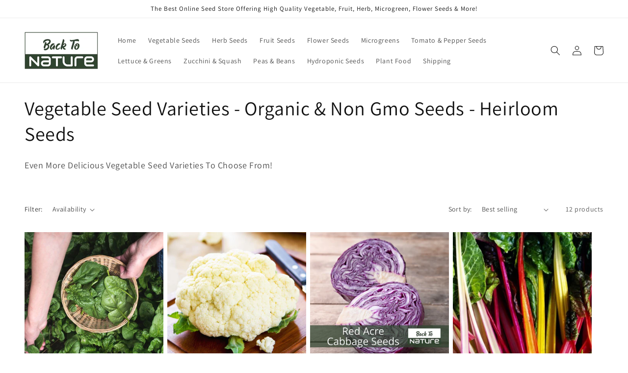

--- FILE ---
content_type: text/html; charset=utf-8
request_url: https://www.backtonaturecompany.com/en-hk/collections/vegetable-seed-varieties-organic-non-gmo-seeds-heirloom-seeds
body_size: 31923
content:
<!doctype html>
<html class="no-js" lang="en">
  <head><!-- Global site tag (gtag.js) - Google Analytics -->
<script async src="https://www.googletagmanager.com/gtag/js?id=G-FJYN92L2DQ"></script>
<script>
  window.dataLayer = window.dataLayer || [];
  function gtag(){dataLayer.push(arguments);}
  gtag('js', new Date());

  gtag('config', 'G-FJYN92L2DQ');
</script><!-- Global site tag (gtag.js) - Google Ads: 10865721667 -->
<script async src="https://www.googletagmanager.com/gtag/js?id=AW-10865721667"></script>
<script>
  window.dataLayer = window.dataLayer || [];
  function gtag(){dataLayer.push(arguments);}
  gtag('js', new Date());

  gtag('config', 'AW-10865721667');
</script>

    <meta charset="utf-8">
    <meta http-equiv="X-UA-Compatible" content="IE=edge">
    <meta name="viewport" content="width=device-width,initial-scale=1">
    <meta name="theme-color" content="">
    <link rel="canonical" href="https://www.backtonaturecompany.com/en-hk/collections/vegetable-seed-varieties-organic-non-gmo-seeds-heirloom-seeds">
    <link rel="preconnect" href="https://cdn.shopify.com" crossorigin><link rel="icon" type="image/png" href="//www.backtonaturecompany.com/cdn/shop/files/non_32x32.png?v=1646672351"><link rel="preconnect" href="https://fonts.shopifycdn.com" crossorigin><title>
      Vegetable Seed Varieties - Organic &amp; Non Gmo Seeds - Heirloom Seeds
 &ndash; Back To Nature Seed Company</title>

    
      <meta name="description" content="Even More Delicious Vegetable Seed Varieties To Choose From!">
    

    

<meta property="og:site_name" content="Back To Nature Seed Company">
<meta property="og:url" content="https://www.backtonaturecompany.com/en-hk/collections/vegetable-seed-varieties-organic-non-gmo-seeds-heirloom-seeds">
<meta property="og:title" content="Vegetable Seed Varieties - Organic &amp; Non Gmo Seeds - Heirloom Seeds">
<meta property="og:type" content="product.group">
<meta property="og:description" content="Even More Delicious Vegetable Seed Varieties To Choose From!"><meta property="og:image" content="http://www.backtonaturecompany.com/cdn/shop/collections/Custom_dimensions_2700x2025_px_-_2022-07-18T160000.910.jpg?v=1671179080">
  <meta property="og:image:secure_url" content="https://www.backtonaturecompany.com/cdn/shop/collections/Custom_dimensions_2700x2025_px_-_2022-07-18T160000.910.jpg?v=1671179080">
  <meta property="og:image:width" content="2700">
  <meta property="og:image:height" content="2025"><meta name="twitter:card" content="summary_large_image">
<meta name="twitter:title" content="Vegetable Seed Varieties - Organic &amp; Non Gmo Seeds - Heirloom Seeds">
<meta name="twitter:description" content="Even More Delicious Vegetable Seed Varieties To Choose From!">


    <script src="//www.backtonaturecompany.com/cdn/shop/t/4/assets/global.js?v=138967679220690932761646616238" defer="defer"></script>
    <script>window.performance && window.performance.mark && window.performance.mark('shopify.content_for_header.start');</script><meta name="google-site-verification" content="Oh6ThG0EsODWOeEwPbjGm4KrMVROuFYumitdkP1ah_Y">
<meta id="shopify-digital-wallet" name="shopify-digital-wallet" content="/29689577612/digital_wallets/dialog">
<meta name="shopify-checkout-api-token" content="8b0b76530d9272208301779c0faf3b26">
<meta id="in-context-paypal-metadata" data-shop-id="29689577612" data-venmo-supported="false" data-environment="production" data-locale="en_US" data-paypal-v4="true" data-currency="HKD">
<link rel="alternate" type="application/atom+xml" title="Feed" href="/en-hk/collections/vegetable-seed-varieties-organic-non-gmo-seeds-heirloom-seeds.atom" />
<link rel="alternate" hreflang="x-default" href="https://www.backtonaturecompany.com/collections/vegetable-seed-varieties-organic-non-gmo-seeds-heirloom-seeds">
<link rel="alternate" hreflang="en" href="https://www.backtonaturecompany.com/collections/vegetable-seed-varieties-organic-non-gmo-seeds-heirloom-seeds">
<link rel="alternate" hreflang="en-AU" href="https://www.backtonaturecompany.com/en-au/collections/vegetable-seed-varieties-organic-non-gmo-seeds-heirloom-seeds">
<link rel="alternate" hreflang="en-AT" href="https://www.backtonaturecompany.com/en-at/collections/vegetable-seed-varieties-organic-non-gmo-seeds-heirloom-seeds">
<link rel="alternate" hreflang="en-BE" href="https://www.backtonaturecompany.com/en-be/collections/vegetable-seed-varieties-organic-non-gmo-seeds-heirloom-seeds">
<link rel="alternate" hreflang="en-CN" href="https://www.backtonaturecompany.com/en-cn/collections/vegetable-seed-varieties-organic-non-gmo-seeds-heirloom-seeds">
<link rel="alternate" hreflang="en-DK" href="https://www.backtonaturecompany.com/en-dk/collections/vegetable-seed-varieties-organic-non-gmo-seeds-heirloom-seeds">
<link rel="alternate" hreflang="en-FR" href="https://www.backtonaturecompany.com/en-fr/collections/vegetable-seed-varieties-organic-non-gmo-seeds-heirloom-seeds">
<link rel="alternate" hreflang="en-DE" href="https://www.backtonaturecompany.com/en-de/collections/vegetable-seed-varieties-organic-non-gmo-seeds-heirloom-seeds">
<link rel="alternate" hreflang="en-HK" href="https://www.backtonaturecompany.com/en-hk/collections/vegetable-seed-varieties-organic-non-gmo-seeds-heirloom-seeds">
<link rel="alternate" hreflang="en-IN" href="https://www.backtonaturecompany.com/en-in/collections/vegetable-seed-varieties-organic-non-gmo-seeds-heirloom-seeds">
<link rel="alternate" hreflang="en-IE" href="https://www.backtonaturecompany.com/en-ie/collections/vegetable-seed-varieties-organic-non-gmo-seeds-heirloom-seeds">
<link rel="alternate" hreflang="en-IL" href="https://www.backtonaturecompany.com/en-il/collections/vegetable-seed-varieties-organic-non-gmo-seeds-heirloom-seeds">
<link rel="alternate" hreflang="en-IT" href="https://www.backtonaturecompany.com/en-it/collections/vegetable-seed-varieties-organic-non-gmo-seeds-heirloom-seeds">
<link rel="alternate" hreflang="en-JP" href="https://www.backtonaturecompany.com/en-jp/collections/vegetable-seed-varieties-organic-non-gmo-seeds-heirloom-seeds">
<link rel="alternate" hreflang="en-MX" href="https://www.backtonaturecompany.com/en-mx/collections/vegetable-seed-varieties-organic-non-gmo-seeds-heirloom-seeds">
<link rel="alternate" hreflang="en-NL" href="https://www.backtonaturecompany.com/en-nl/collections/vegetable-seed-varieties-organic-non-gmo-seeds-heirloom-seeds">
<link rel="alternate" hreflang="en-NZ" href="https://www.backtonaturecompany.com/en-nz/collections/vegetable-seed-varieties-organic-non-gmo-seeds-heirloom-seeds">
<link rel="alternate" hreflang="en-NO" href="https://www.backtonaturecompany.com/en-no/collections/vegetable-seed-varieties-organic-non-gmo-seeds-heirloom-seeds">
<link rel="alternate" hreflang="en-SA" href="https://www.backtonaturecompany.com/en-sa/collections/vegetable-seed-varieties-organic-non-gmo-seeds-heirloom-seeds">
<link rel="alternate" hreflang="en-SG" href="https://www.backtonaturecompany.com/en-sg/collections/vegetable-seed-varieties-organic-non-gmo-seeds-heirloom-seeds">
<link rel="alternate" hreflang="en-KR" href="https://www.backtonaturecompany.com/en-kr/collections/vegetable-seed-varieties-organic-non-gmo-seeds-heirloom-seeds">
<link rel="alternate" hreflang="en-ES" href="https://www.backtonaturecompany.com/en-es/collections/vegetable-seed-varieties-organic-non-gmo-seeds-heirloom-seeds">
<link rel="alternate" hreflang="en-SE" href="https://www.backtonaturecompany.com/en-se/collections/vegetable-seed-varieties-organic-non-gmo-seeds-heirloom-seeds">
<link rel="alternate" hreflang="en-CH" href="https://www.backtonaturecompany.com/en-ch/collections/vegetable-seed-varieties-organic-non-gmo-seeds-heirloom-seeds">
<link rel="alternate" hreflang="en-TW" href="https://www.backtonaturecompany.com/en-tw/collections/vegetable-seed-varieties-organic-non-gmo-seeds-heirloom-seeds">
<link rel="alternate" hreflang="en-AE" href="https://www.backtonaturecompany.com/en-ae/collections/vegetable-seed-varieties-organic-non-gmo-seeds-heirloom-seeds">
<link rel="alternate" type="application/json+oembed" href="https://www.backtonaturecompany.com/en-hk/collections/vegetable-seed-varieties-organic-non-gmo-seeds-heirloom-seeds.oembed">
<script async="async" src="/checkouts/internal/preloads.js?locale=en-HK"></script>
<link rel="preconnect" href="https://shop.app" crossorigin="anonymous">
<script async="async" src="https://shop.app/checkouts/internal/preloads.js?locale=en-HK&shop_id=29689577612" crossorigin="anonymous"></script>
<script id="apple-pay-shop-capabilities" type="application/json">{"shopId":29689577612,"countryCode":"US","currencyCode":"HKD","merchantCapabilities":["supports3DS"],"merchantId":"gid:\/\/shopify\/Shop\/29689577612","merchantName":"Back To Nature Seed Company","requiredBillingContactFields":["postalAddress","email"],"requiredShippingContactFields":["postalAddress","email"],"shippingType":"shipping","supportedNetworks":["visa","masterCard","amex","discover","elo","jcb"],"total":{"type":"pending","label":"Back To Nature Seed Company","amount":"1.00"},"shopifyPaymentsEnabled":true,"supportsSubscriptions":true}</script>
<script id="shopify-features" type="application/json">{"accessToken":"8b0b76530d9272208301779c0faf3b26","betas":["rich-media-storefront-analytics"],"domain":"www.backtonaturecompany.com","predictiveSearch":true,"shopId":29689577612,"locale":"en"}</script>
<script>var Shopify = Shopify || {};
Shopify.shop = "back-to-nature-company.myshopify.com";
Shopify.locale = "en";
Shopify.currency = {"active":"HKD","rate":"7.91240205"};
Shopify.country = "HK";
Shopify.theme = {"name":"Dawn","id":124072132748,"schema_name":"Dawn","schema_version":"3.0.0","theme_store_id":887,"role":"main"};
Shopify.theme.handle = "null";
Shopify.theme.style = {"id":null,"handle":null};
Shopify.cdnHost = "www.backtonaturecompany.com/cdn";
Shopify.routes = Shopify.routes || {};
Shopify.routes.root = "/en-hk/";</script>
<script type="module">!function(o){(o.Shopify=o.Shopify||{}).modules=!0}(window);</script>
<script>!function(o){function n(){var o=[];function n(){o.push(Array.prototype.slice.apply(arguments))}return n.q=o,n}var t=o.Shopify=o.Shopify||{};t.loadFeatures=n(),t.autoloadFeatures=n()}(window);</script>
<script>
  window.ShopifyPay = window.ShopifyPay || {};
  window.ShopifyPay.apiHost = "shop.app\/pay";
  window.ShopifyPay.redirectState = null;
</script>
<script id="shop-js-analytics" type="application/json">{"pageType":"collection"}</script>
<script defer="defer" async type="module" src="//www.backtonaturecompany.com/cdn/shopifycloud/shop-js/modules/v2/client.init-shop-cart-sync_BT-GjEfc.en.esm.js"></script>
<script defer="defer" async type="module" src="//www.backtonaturecompany.com/cdn/shopifycloud/shop-js/modules/v2/chunk.common_D58fp_Oc.esm.js"></script>
<script defer="defer" async type="module" src="//www.backtonaturecompany.com/cdn/shopifycloud/shop-js/modules/v2/chunk.modal_xMitdFEc.esm.js"></script>
<script type="module">
  await import("//www.backtonaturecompany.com/cdn/shopifycloud/shop-js/modules/v2/client.init-shop-cart-sync_BT-GjEfc.en.esm.js");
await import("//www.backtonaturecompany.com/cdn/shopifycloud/shop-js/modules/v2/chunk.common_D58fp_Oc.esm.js");
await import("//www.backtonaturecompany.com/cdn/shopifycloud/shop-js/modules/v2/chunk.modal_xMitdFEc.esm.js");

  window.Shopify.SignInWithShop?.initShopCartSync?.({"fedCMEnabled":true,"windoidEnabled":true});

</script>
<script>
  window.Shopify = window.Shopify || {};
  if (!window.Shopify.featureAssets) window.Shopify.featureAssets = {};
  window.Shopify.featureAssets['shop-js'] = {"shop-cart-sync":["modules/v2/client.shop-cart-sync_DZOKe7Ll.en.esm.js","modules/v2/chunk.common_D58fp_Oc.esm.js","modules/v2/chunk.modal_xMitdFEc.esm.js"],"init-fed-cm":["modules/v2/client.init-fed-cm_B6oLuCjv.en.esm.js","modules/v2/chunk.common_D58fp_Oc.esm.js","modules/v2/chunk.modal_xMitdFEc.esm.js"],"shop-cash-offers":["modules/v2/client.shop-cash-offers_D2sdYoxE.en.esm.js","modules/v2/chunk.common_D58fp_Oc.esm.js","modules/v2/chunk.modal_xMitdFEc.esm.js"],"shop-login-button":["modules/v2/client.shop-login-button_QeVjl5Y3.en.esm.js","modules/v2/chunk.common_D58fp_Oc.esm.js","modules/v2/chunk.modal_xMitdFEc.esm.js"],"pay-button":["modules/v2/client.pay-button_DXTOsIq6.en.esm.js","modules/v2/chunk.common_D58fp_Oc.esm.js","modules/v2/chunk.modal_xMitdFEc.esm.js"],"shop-button":["modules/v2/client.shop-button_DQZHx9pm.en.esm.js","modules/v2/chunk.common_D58fp_Oc.esm.js","modules/v2/chunk.modal_xMitdFEc.esm.js"],"avatar":["modules/v2/client.avatar_BTnouDA3.en.esm.js"],"init-windoid":["modules/v2/client.init-windoid_CR1B-cfM.en.esm.js","modules/v2/chunk.common_D58fp_Oc.esm.js","modules/v2/chunk.modal_xMitdFEc.esm.js"],"init-shop-for-new-customer-accounts":["modules/v2/client.init-shop-for-new-customer-accounts_C_vY_xzh.en.esm.js","modules/v2/client.shop-login-button_QeVjl5Y3.en.esm.js","modules/v2/chunk.common_D58fp_Oc.esm.js","modules/v2/chunk.modal_xMitdFEc.esm.js"],"init-shop-email-lookup-coordinator":["modules/v2/client.init-shop-email-lookup-coordinator_BI7n9ZSv.en.esm.js","modules/v2/chunk.common_D58fp_Oc.esm.js","modules/v2/chunk.modal_xMitdFEc.esm.js"],"init-shop-cart-sync":["modules/v2/client.init-shop-cart-sync_BT-GjEfc.en.esm.js","modules/v2/chunk.common_D58fp_Oc.esm.js","modules/v2/chunk.modal_xMitdFEc.esm.js"],"shop-toast-manager":["modules/v2/client.shop-toast-manager_DiYdP3xc.en.esm.js","modules/v2/chunk.common_D58fp_Oc.esm.js","modules/v2/chunk.modal_xMitdFEc.esm.js"],"init-customer-accounts":["modules/v2/client.init-customer-accounts_D9ZNqS-Q.en.esm.js","modules/v2/client.shop-login-button_QeVjl5Y3.en.esm.js","modules/v2/chunk.common_D58fp_Oc.esm.js","modules/v2/chunk.modal_xMitdFEc.esm.js"],"init-customer-accounts-sign-up":["modules/v2/client.init-customer-accounts-sign-up_iGw4briv.en.esm.js","modules/v2/client.shop-login-button_QeVjl5Y3.en.esm.js","modules/v2/chunk.common_D58fp_Oc.esm.js","modules/v2/chunk.modal_xMitdFEc.esm.js"],"shop-follow-button":["modules/v2/client.shop-follow-button_CqMgW2wH.en.esm.js","modules/v2/chunk.common_D58fp_Oc.esm.js","modules/v2/chunk.modal_xMitdFEc.esm.js"],"checkout-modal":["modules/v2/client.checkout-modal_xHeaAweL.en.esm.js","modules/v2/chunk.common_D58fp_Oc.esm.js","modules/v2/chunk.modal_xMitdFEc.esm.js"],"shop-login":["modules/v2/client.shop-login_D91U-Q7h.en.esm.js","modules/v2/chunk.common_D58fp_Oc.esm.js","modules/v2/chunk.modal_xMitdFEc.esm.js"],"lead-capture":["modules/v2/client.lead-capture_BJmE1dJe.en.esm.js","modules/v2/chunk.common_D58fp_Oc.esm.js","modules/v2/chunk.modal_xMitdFEc.esm.js"],"payment-terms":["modules/v2/client.payment-terms_Ci9AEqFq.en.esm.js","modules/v2/chunk.common_D58fp_Oc.esm.js","modules/v2/chunk.modal_xMitdFEc.esm.js"]};
</script>
<script id="__st">var __st={"a":29689577612,"offset":-28800,"reqid":"c040efc8-bb7a-43fc-a081-9a9a06789406-1769045210","pageurl":"www.backtonaturecompany.com\/en-hk\/collections\/vegetable-seed-varieties-organic-non-gmo-seeds-heirloom-seeds","u":"1ae0a04ee1fa","p":"collection","rtyp":"collection","rid":282206077068};</script>
<script>window.ShopifyPaypalV4VisibilityTracking = true;</script>
<script id="captcha-bootstrap">!function(){'use strict';const t='contact',e='account',n='new_comment',o=[[t,t],['blogs',n],['comments',n],[t,'customer']],c=[[e,'customer_login'],[e,'guest_login'],[e,'recover_customer_password'],[e,'create_customer']],r=t=>t.map((([t,e])=>`form[action*='/${t}']:not([data-nocaptcha='true']) input[name='form_type'][value='${e}']`)).join(','),a=t=>()=>t?[...document.querySelectorAll(t)].map((t=>t.form)):[];function s(){const t=[...o],e=r(t);return a(e)}const i='password',u='form_key',d=['recaptcha-v3-token','g-recaptcha-response','h-captcha-response',i],f=()=>{try{return window.sessionStorage}catch{return}},m='__shopify_v',_=t=>t.elements[u];function p(t,e,n=!1){try{const o=window.sessionStorage,c=JSON.parse(o.getItem(e)),{data:r}=function(t){const{data:e,action:n}=t;return t[m]||n?{data:e,action:n}:{data:t,action:n}}(c);for(const[e,n]of Object.entries(r))t.elements[e]&&(t.elements[e].value=n);n&&o.removeItem(e)}catch(o){console.error('form repopulation failed',{error:o})}}const l='form_type',E='cptcha';function T(t){t.dataset[E]=!0}const w=window,h=w.document,L='Shopify',v='ce_forms',y='captcha';let A=!1;((t,e)=>{const n=(g='f06e6c50-85a8-45c8-87d0-21a2b65856fe',I='https://cdn.shopify.com/shopifycloud/storefront-forms-hcaptcha/ce_storefront_forms_captcha_hcaptcha.v1.5.2.iife.js',D={infoText:'Protected by hCaptcha',privacyText:'Privacy',termsText:'Terms'},(t,e,n)=>{const o=w[L][v],c=o.bindForm;if(c)return c(t,g,e,D).then(n);var r;o.q.push([[t,g,e,D],n]),r=I,A||(h.body.append(Object.assign(h.createElement('script'),{id:'captcha-provider',async:!0,src:r})),A=!0)});var g,I,D;w[L]=w[L]||{},w[L][v]=w[L][v]||{},w[L][v].q=[],w[L][y]=w[L][y]||{},w[L][y].protect=function(t,e){n(t,void 0,e),T(t)},Object.freeze(w[L][y]),function(t,e,n,w,h,L){const[v,y,A,g]=function(t,e,n){const i=e?o:[],u=t?c:[],d=[...i,...u],f=r(d),m=r(i),_=r(d.filter((([t,e])=>n.includes(e))));return[a(f),a(m),a(_),s()]}(w,h,L),I=t=>{const e=t.target;return e instanceof HTMLFormElement?e:e&&e.form},D=t=>v().includes(t);t.addEventListener('submit',(t=>{const e=I(t);if(!e)return;const n=D(e)&&!e.dataset.hcaptchaBound&&!e.dataset.recaptchaBound,o=_(e),c=g().includes(e)&&(!o||!o.value);(n||c)&&t.preventDefault(),c&&!n&&(function(t){try{if(!f())return;!function(t){const e=f();if(!e)return;const n=_(t);if(!n)return;const o=n.value;o&&e.removeItem(o)}(t);const e=Array.from(Array(32),(()=>Math.random().toString(36)[2])).join('');!function(t,e){_(t)||t.append(Object.assign(document.createElement('input'),{type:'hidden',name:u})),t.elements[u].value=e}(t,e),function(t,e){const n=f();if(!n)return;const o=[...t.querySelectorAll(`input[type='${i}']`)].map((({name:t})=>t)),c=[...d,...o],r={};for(const[a,s]of new FormData(t).entries())c.includes(a)||(r[a]=s);n.setItem(e,JSON.stringify({[m]:1,action:t.action,data:r}))}(t,e)}catch(e){console.error('failed to persist form',e)}}(e),e.submit())}));const S=(t,e)=>{t&&!t.dataset[E]&&(n(t,e.some((e=>e===t))),T(t))};for(const o of['focusin','change'])t.addEventListener(o,(t=>{const e=I(t);D(e)&&S(e,y())}));const B=e.get('form_key'),M=e.get(l),P=B&&M;t.addEventListener('DOMContentLoaded',(()=>{const t=y();if(P)for(const e of t)e.elements[l].value===M&&p(e,B);[...new Set([...A(),...v().filter((t=>'true'===t.dataset.shopifyCaptcha))])].forEach((e=>S(e,t)))}))}(h,new URLSearchParams(w.location.search),n,t,e,['guest_login'])})(!0,!0)}();</script>
<script integrity="sha256-4kQ18oKyAcykRKYeNunJcIwy7WH5gtpwJnB7kiuLZ1E=" data-source-attribution="shopify.loadfeatures" defer="defer" src="//www.backtonaturecompany.com/cdn/shopifycloud/storefront/assets/storefront/load_feature-a0a9edcb.js" crossorigin="anonymous"></script>
<script crossorigin="anonymous" defer="defer" src="//www.backtonaturecompany.com/cdn/shopifycloud/storefront/assets/shopify_pay/storefront-65b4c6d7.js?v=20250812"></script>
<script data-source-attribution="shopify.dynamic_checkout.dynamic.init">var Shopify=Shopify||{};Shopify.PaymentButton=Shopify.PaymentButton||{isStorefrontPortableWallets:!0,init:function(){window.Shopify.PaymentButton.init=function(){};var t=document.createElement("script");t.src="https://www.backtonaturecompany.com/cdn/shopifycloud/portable-wallets/latest/portable-wallets.en.js",t.type="module",document.head.appendChild(t)}};
</script>
<script data-source-attribution="shopify.dynamic_checkout.buyer_consent">
  function portableWalletsHideBuyerConsent(e){var t=document.getElementById("shopify-buyer-consent"),n=document.getElementById("shopify-subscription-policy-button");t&&n&&(t.classList.add("hidden"),t.setAttribute("aria-hidden","true"),n.removeEventListener("click",e))}function portableWalletsShowBuyerConsent(e){var t=document.getElementById("shopify-buyer-consent"),n=document.getElementById("shopify-subscription-policy-button");t&&n&&(t.classList.remove("hidden"),t.removeAttribute("aria-hidden"),n.addEventListener("click",e))}window.Shopify?.PaymentButton&&(window.Shopify.PaymentButton.hideBuyerConsent=portableWalletsHideBuyerConsent,window.Shopify.PaymentButton.showBuyerConsent=portableWalletsShowBuyerConsent);
</script>
<script data-source-attribution="shopify.dynamic_checkout.cart.bootstrap">document.addEventListener("DOMContentLoaded",(function(){function t(){return document.querySelector("shopify-accelerated-checkout-cart, shopify-accelerated-checkout")}if(t())Shopify.PaymentButton.init();else{new MutationObserver((function(e,n){t()&&(Shopify.PaymentButton.init(),n.disconnect())})).observe(document.body,{childList:!0,subtree:!0})}}));
</script>
<script id='scb4127' type='text/javascript' async='' src='https://www.backtonaturecompany.com/cdn/shopifycloud/privacy-banner/storefront-banner.js'></script><link id="shopify-accelerated-checkout-styles" rel="stylesheet" media="screen" href="https://www.backtonaturecompany.com/cdn/shopifycloud/portable-wallets/latest/accelerated-checkout-backwards-compat.css" crossorigin="anonymous">
<style id="shopify-accelerated-checkout-cart">
        #shopify-buyer-consent {
  margin-top: 1em;
  display: inline-block;
  width: 100%;
}

#shopify-buyer-consent.hidden {
  display: none;
}

#shopify-subscription-policy-button {
  background: none;
  border: none;
  padding: 0;
  text-decoration: underline;
  font-size: inherit;
  cursor: pointer;
}

#shopify-subscription-policy-button::before {
  box-shadow: none;
}

      </style>
<script id="sections-script" data-sections="header,footer" defer="defer" src="//www.backtonaturecompany.com/cdn/shop/t/4/compiled_assets/scripts.js?v=1241"></script>
<script>window.performance && window.performance.mark && window.performance.mark('shopify.content_for_header.end');</script>


    <style data-shopify>
      @font-face {
  font-family: Assistant;
  font-weight: 400;
  font-style: normal;
  font-display: swap;
  src: url("//www.backtonaturecompany.com/cdn/fonts/assistant/assistant_n4.9120912a469cad1cc292572851508ca49d12e768.woff2") format("woff2"),
       url("//www.backtonaturecompany.com/cdn/fonts/assistant/assistant_n4.6e9875ce64e0fefcd3f4446b7ec9036b3ddd2985.woff") format("woff");
}

      @font-face {
  font-family: Assistant;
  font-weight: 700;
  font-style: normal;
  font-display: swap;
  src: url("//www.backtonaturecompany.com/cdn/fonts/assistant/assistant_n7.bf44452348ec8b8efa3aa3068825305886b1c83c.woff2") format("woff2"),
       url("//www.backtonaturecompany.com/cdn/fonts/assistant/assistant_n7.0c887fee83f6b3bda822f1150b912c72da0f7b64.woff") format("woff");
}

      
      
      @font-face {
  font-family: Assistant;
  font-weight: 400;
  font-style: normal;
  font-display: swap;
  src: url("//www.backtonaturecompany.com/cdn/fonts/assistant/assistant_n4.9120912a469cad1cc292572851508ca49d12e768.woff2") format("woff2"),
       url("//www.backtonaturecompany.com/cdn/fonts/assistant/assistant_n4.6e9875ce64e0fefcd3f4446b7ec9036b3ddd2985.woff") format("woff");
}


      :root {
        --font-body-family: Assistant, sans-serif;
        --font-body-style: normal;
        --font-body-weight: 400;

        --font-heading-family: Assistant, sans-serif;
        --font-heading-style: normal;
        --font-heading-weight: 400;

        --font-body-scale: 1.0;
        --font-heading-scale: 1.0;

        --color-base-text: 18, 18, 18;
        --color-shadow: 18, 18, 18;
        --color-base-background-1: 255, 255, 255;
        --color-base-background-2: 243, 243, 243;
        --color-base-solid-button-labels: 255, 255, 255;
        --color-base-outline-button-labels: 18, 18, 18;
        --color-base-accent-1: 18, 18, 18;
        --color-base-accent-2: 51, 79, 180;
        --payment-terms-background-color: #FFFFFF;

        --gradient-base-background-1: #FFFFFF;
        --gradient-base-background-2: #F3F3F3;
        --gradient-base-accent-1: #121212;
        --gradient-base-accent-2: #334FB4;

        --media-padding: px;
        --media-border-opacity: 0.05;
        --media-border-width: 1px;
        --media-radius: 0px;
        --media-shadow-opacity: 0.0;
        --media-shadow-horizontal-offset: 0px;
        --media-shadow-vertical-offset: 0px;
        --media-shadow-blur-radius: 0px;

        --page-width: 160rem;
        --page-width-margin: 0rem;

        --card-image-padding: 0.0rem;
        --card-corner-radius: 0.0rem;
        --card-text-alignment: left;
        --card-border-width: 0.0rem;
        --card-border-opacity: 0.0;
        --card-shadow-opacity: 0.1;
        --card-shadow-horizontal-offset: 0.0rem;
        --card-shadow-vertical-offset: 0.0rem;
        --card-shadow-blur-radius: 0.0rem;

        --badge-corner-radius: 4.0rem;

        --popup-border-width: 1px;
        --popup-border-opacity: 0.1;
        --popup-corner-radius: 0px;
        --popup-shadow-opacity: 0.0;
        --popup-shadow-horizontal-offset: 0px;
        --popup-shadow-vertical-offset: 0px;
        --popup-shadow-blur-radius: 0px;

        --drawer-border-width: 1px;
        --drawer-border-opacity: 0.1;
        --drawer-shadow-opacity: 0.0;
        --drawer-shadow-horizontal-offset: 0px;
        --drawer-shadow-vertical-offset: 0px;
        --drawer-shadow-blur-radius: 0px;

        --spacing-sections-desktop: 0px;
        --spacing-sections-mobile: 0px;

        --grid-desktop-vertical-spacing: 8px;
        --grid-desktop-horizontal-spacing: 8px;
        --grid-mobile-vertical-spacing: 4px;
        --grid-mobile-horizontal-spacing: 4px;

        --text-boxes-border-opacity: 0.0;
        --text-boxes-border-width: 0px;
        --text-boxes-radius: 0px;
        --text-boxes-shadow-opacity: 0.0;
        --text-boxes-shadow-horizontal-offset: 0px;
        --text-boxes-shadow-vertical-offset: 0px;
        --text-boxes-shadow-blur-radius: 0px;

        --buttons-radius: 0px;
        --buttons-radius-outset: 0px;
        --buttons-border-width: 1px;
        --buttons-border-opacity: 1.0;
        --buttons-shadow-opacity: 0.0;
        --buttons-shadow-horizontal-offset: 0px;
        --buttons-shadow-vertical-offset: 0px;
        --buttons-shadow-blur-radius: 0px;
        --buttons-border-offset: 0px;

        --inputs-radius: 0px;
        --inputs-border-width: 1px;
        --inputs-border-opacity: 0.55;
        --inputs-shadow-opacity: 0.0;
        --inputs-shadow-horizontal-offset: 0px;
        --inputs-margin-offset: 0px;
        --inputs-shadow-vertical-offset: 0px;
        --inputs-shadow-blur-radius: 0px;
        --inputs-radius-outset: 0px;

        --variant-pills-radius: 40px;
        --variant-pills-border-width: 1px;
        --variant-pills-border-opacity: 0.55;
        --variant-pills-shadow-opacity: 0.0;
        --variant-pills-shadow-horizontal-offset: 0px;
        --variant-pills-shadow-vertical-offset: 0px;
        --variant-pills-shadow-blur-radius: 0px;
      }

      *,
      *::before,
      *::after {
        box-sizing: inherit;
      }

      html {
        box-sizing: border-box;
        font-size: calc(var(--font-body-scale) * 62.5%);
        height: 100%;
      }

      body {
        display: grid;
        grid-template-rows: auto auto 1fr auto;
        grid-template-columns: 100%;
        min-height: 100%;
        margin: 0;
        font-size: 1.5rem;
        letter-spacing: 0.06rem;
        line-height: calc(1 + 0.8 / var(--font-body-scale));
        font-family: var(--font-body-family);
        font-style: var(--font-body-style);
        font-weight: var(--font-body-weight);
      }

      @media screen and (min-width: 750px) {
        body {
          font-size: 1.6rem;
        }
      }
    </style>

    <link href="//www.backtonaturecompany.com/cdn/shop/t/4/assets/base.css?v=39440664952427654091646616255" rel="stylesheet" type="text/css" media="all" />
<link rel="preload" as="font" href="//www.backtonaturecompany.com/cdn/fonts/assistant/assistant_n4.9120912a469cad1cc292572851508ca49d12e768.woff2" type="font/woff2" crossorigin><link rel="preload" as="font" href="//www.backtonaturecompany.com/cdn/fonts/assistant/assistant_n4.9120912a469cad1cc292572851508ca49d12e768.woff2" type="font/woff2" crossorigin><link rel="stylesheet" href="//www.backtonaturecompany.com/cdn/shop/t/4/assets/component-predictive-search.css?v=165644661289088488651646616234" media="print" onload="this.media='all'"><script>document.documentElement.className = document.documentElement.className.replace('no-js', 'js');
    if (Shopify.designMode) {
      document.documentElement.classList.add('shopify-design-mode');
    }
    </script>
  <link href="https://monorail-edge.shopifysvc.com" rel="dns-prefetch">
<script>(function(){if ("sendBeacon" in navigator && "performance" in window) {try {var session_token_from_headers = performance.getEntriesByType('navigation')[0].serverTiming.find(x => x.name == '_s').description;} catch {var session_token_from_headers = undefined;}var session_cookie_matches = document.cookie.match(/_shopify_s=([^;]*)/);var session_token_from_cookie = session_cookie_matches && session_cookie_matches.length === 2 ? session_cookie_matches[1] : "";var session_token = session_token_from_headers || session_token_from_cookie || "";function handle_abandonment_event(e) {var entries = performance.getEntries().filter(function(entry) {return /monorail-edge.shopifysvc.com/.test(entry.name);});if (!window.abandonment_tracked && entries.length === 0) {window.abandonment_tracked = true;var currentMs = Date.now();var navigation_start = performance.timing.navigationStart;var payload = {shop_id: 29689577612,url: window.location.href,navigation_start,duration: currentMs - navigation_start,session_token,page_type: "collection"};window.navigator.sendBeacon("https://monorail-edge.shopifysvc.com/v1/produce", JSON.stringify({schema_id: "online_store_buyer_site_abandonment/1.1",payload: payload,metadata: {event_created_at_ms: currentMs,event_sent_at_ms: currentMs}}));}}window.addEventListener('pagehide', handle_abandonment_event);}}());</script>
<script id="web-pixels-manager-setup">(function e(e,d,r,n,o){if(void 0===o&&(o={}),!Boolean(null===(a=null===(i=window.Shopify)||void 0===i?void 0:i.analytics)||void 0===a?void 0:a.replayQueue)){var i,a;window.Shopify=window.Shopify||{};var t=window.Shopify;t.analytics=t.analytics||{};var s=t.analytics;s.replayQueue=[],s.publish=function(e,d,r){return s.replayQueue.push([e,d,r]),!0};try{self.performance.mark("wpm:start")}catch(e){}var l=function(){var e={modern:/Edge?\/(1{2}[4-9]|1[2-9]\d|[2-9]\d{2}|\d{4,})\.\d+(\.\d+|)|Firefox\/(1{2}[4-9]|1[2-9]\d|[2-9]\d{2}|\d{4,})\.\d+(\.\d+|)|Chrom(ium|e)\/(9{2}|\d{3,})\.\d+(\.\d+|)|(Maci|X1{2}).+ Version\/(15\.\d+|(1[6-9]|[2-9]\d|\d{3,})\.\d+)([,.]\d+|)( \(\w+\)|)( Mobile\/\w+|) Safari\/|Chrome.+OPR\/(9{2}|\d{3,})\.\d+\.\d+|(CPU[ +]OS|iPhone[ +]OS|CPU[ +]iPhone|CPU IPhone OS|CPU iPad OS)[ +]+(15[._]\d+|(1[6-9]|[2-9]\d|\d{3,})[._]\d+)([._]\d+|)|Android:?[ /-](13[3-9]|1[4-9]\d|[2-9]\d{2}|\d{4,})(\.\d+|)(\.\d+|)|Android.+Firefox\/(13[5-9]|1[4-9]\d|[2-9]\d{2}|\d{4,})\.\d+(\.\d+|)|Android.+Chrom(ium|e)\/(13[3-9]|1[4-9]\d|[2-9]\d{2}|\d{4,})\.\d+(\.\d+|)|SamsungBrowser\/([2-9]\d|\d{3,})\.\d+/,legacy:/Edge?\/(1[6-9]|[2-9]\d|\d{3,})\.\d+(\.\d+|)|Firefox\/(5[4-9]|[6-9]\d|\d{3,})\.\d+(\.\d+|)|Chrom(ium|e)\/(5[1-9]|[6-9]\d|\d{3,})\.\d+(\.\d+|)([\d.]+$|.*Safari\/(?![\d.]+ Edge\/[\d.]+$))|(Maci|X1{2}).+ Version\/(10\.\d+|(1[1-9]|[2-9]\d|\d{3,})\.\d+)([,.]\d+|)( \(\w+\)|)( Mobile\/\w+|) Safari\/|Chrome.+OPR\/(3[89]|[4-9]\d|\d{3,})\.\d+\.\d+|(CPU[ +]OS|iPhone[ +]OS|CPU[ +]iPhone|CPU IPhone OS|CPU iPad OS)[ +]+(10[._]\d+|(1[1-9]|[2-9]\d|\d{3,})[._]\d+)([._]\d+|)|Android:?[ /-](13[3-9]|1[4-9]\d|[2-9]\d{2}|\d{4,})(\.\d+|)(\.\d+|)|Mobile Safari.+OPR\/([89]\d|\d{3,})\.\d+\.\d+|Android.+Firefox\/(13[5-9]|1[4-9]\d|[2-9]\d{2}|\d{4,})\.\d+(\.\d+|)|Android.+Chrom(ium|e)\/(13[3-9]|1[4-9]\d|[2-9]\d{2}|\d{4,})\.\d+(\.\d+|)|Android.+(UC? ?Browser|UCWEB|U3)[ /]?(15\.([5-9]|\d{2,})|(1[6-9]|[2-9]\d|\d{3,})\.\d+)\.\d+|SamsungBrowser\/(5\.\d+|([6-9]|\d{2,})\.\d+)|Android.+MQ{2}Browser\/(14(\.(9|\d{2,})|)|(1[5-9]|[2-9]\d|\d{3,})(\.\d+|))(\.\d+|)|K[Aa][Ii]OS\/(3\.\d+|([4-9]|\d{2,})\.\d+)(\.\d+|)/},d=e.modern,r=e.legacy,n=navigator.userAgent;return n.match(d)?"modern":n.match(r)?"legacy":"unknown"}(),u="modern"===l?"modern":"legacy",c=(null!=n?n:{modern:"",legacy:""})[u],f=function(e){return[e.baseUrl,"/wpm","/b",e.hashVersion,"modern"===e.buildTarget?"m":"l",".js"].join("")}({baseUrl:d,hashVersion:r,buildTarget:u}),m=function(e){var d=e.version,r=e.bundleTarget,n=e.surface,o=e.pageUrl,i=e.monorailEndpoint;return{emit:function(e){var a=e.status,t=e.errorMsg,s=(new Date).getTime(),l=JSON.stringify({metadata:{event_sent_at_ms:s},events:[{schema_id:"web_pixels_manager_load/3.1",payload:{version:d,bundle_target:r,page_url:o,status:a,surface:n,error_msg:t},metadata:{event_created_at_ms:s}}]});if(!i)return console&&console.warn&&console.warn("[Web Pixels Manager] No Monorail endpoint provided, skipping logging."),!1;try{return self.navigator.sendBeacon.bind(self.navigator)(i,l)}catch(e){}var u=new XMLHttpRequest;try{return u.open("POST",i,!0),u.setRequestHeader("Content-Type","text/plain"),u.send(l),!0}catch(e){return console&&console.warn&&console.warn("[Web Pixels Manager] Got an unhandled error while logging to Monorail."),!1}}}}({version:r,bundleTarget:l,surface:e.surface,pageUrl:self.location.href,monorailEndpoint:e.monorailEndpoint});try{o.browserTarget=l,function(e){var d=e.src,r=e.async,n=void 0===r||r,o=e.onload,i=e.onerror,a=e.sri,t=e.scriptDataAttributes,s=void 0===t?{}:t,l=document.createElement("script"),u=document.querySelector("head"),c=document.querySelector("body");if(l.async=n,l.src=d,a&&(l.integrity=a,l.crossOrigin="anonymous"),s)for(var f in s)if(Object.prototype.hasOwnProperty.call(s,f))try{l.dataset[f]=s[f]}catch(e){}if(o&&l.addEventListener("load",o),i&&l.addEventListener("error",i),u)u.appendChild(l);else{if(!c)throw new Error("Did not find a head or body element to append the script");c.appendChild(l)}}({src:f,async:!0,onload:function(){if(!function(){var e,d;return Boolean(null===(d=null===(e=window.Shopify)||void 0===e?void 0:e.analytics)||void 0===d?void 0:d.initialized)}()){var d=window.webPixelsManager.init(e)||void 0;if(d){var r=window.Shopify.analytics;r.replayQueue.forEach((function(e){var r=e[0],n=e[1],o=e[2];d.publishCustomEvent(r,n,o)})),r.replayQueue=[],r.publish=d.publishCustomEvent,r.visitor=d.visitor,r.initialized=!0}}},onerror:function(){return m.emit({status:"failed",errorMsg:"".concat(f," has failed to load")})},sri:function(e){var d=/^sha384-[A-Za-z0-9+/=]+$/;return"string"==typeof e&&d.test(e)}(c)?c:"",scriptDataAttributes:o}),m.emit({status:"loading"})}catch(e){m.emit({status:"failed",errorMsg:(null==e?void 0:e.message)||"Unknown error"})}}})({shopId: 29689577612,storefrontBaseUrl: "https://www.backtonaturecompany.com",extensionsBaseUrl: "https://extensions.shopifycdn.com/cdn/shopifycloud/web-pixels-manager",monorailEndpoint: "https://monorail-edge.shopifysvc.com/unstable/produce_batch",surface: "storefront-renderer",enabledBetaFlags: ["2dca8a86"],webPixelsConfigList: [{"id":"486998156","configuration":"{\"config\":\"{\\\"google_tag_ids\\\":[\\\"AW-10865721667\\\",\\\"GT-PLHG423\\\",\\\"G-FJYN92L2DQ\\\"],\\\"target_country\\\":\\\"US\\\",\\\"gtag_events\\\":[{\\\"type\\\":\\\"search\\\",\\\"action_label\\\":[\\\"AW-10865721667\\\/tZE9CI6T26cDEMOCl70o\\\",\\\"G-FJYN92L2DQ\\\"]},{\\\"type\\\":\\\"begin_checkout\\\",\\\"action_label\\\":[\\\"AW-10865721667\\\/L5x-CIuT26cDEMOCl70o\\\",\\\"G-FJYN92L2DQ\\\"]},{\\\"type\\\":\\\"view_item\\\",\\\"action_label\\\":[\\\"AW-10865721667\\\/VNlGCIWT26cDEMOCl70o\\\",\\\"MC-MFBSNTPTFE\\\",\\\"G-FJYN92L2DQ\\\"]},{\\\"type\\\":\\\"purchase\\\",\\\"action_label\\\":[\\\"AW-10865721667\\\/f1fSCIKT26cDEMOCl70o\\\",\\\"MC-MFBSNTPTFE\\\",\\\"AW-10865721667\\\/QI4QCMGW26cDEMOCl70o\\\",\\\"G-FJYN92L2DQ\\\"]},{\\\"type\\\":\\\"page_view\\\",\\\"action_label\\\":[\\\"AW-10865721667\\\/XtljCP-S26cDEMOCl70o\\\",\\\"MC-MFBSNTPTFE\\\",\\\"G-FJYN92L2DQ\\\"]},{\\\"type\\\":\\\"add_payment_info\\\",\\\"action_label\\\":[\\\"AW-10865721667\\\/ENzXCJGT26cDEMOCl70o\\\",\\\"G-FJYN92L2DQ\\\"]},{\\\"type\\\":\\\"add_to_cart\\\",\\\"action_label\\\":[\\\"AW-10865721667\\\/5muHCIiT26cDEMOCl70o\\\",\\\"G-FJYN92L2DQ\\\"]}],\\\"enable_monitoring_mode\\\":false}\"}","eventPayloadVersion":"v1","runtimeContext":"OPEN","scriptVersion":"b2a88bafab3e21179ed38636efcd8a93","type":"APP","apiClientId":1780363,"privacyPurposes":[],"dataSharingAdjustments":{"protectedCustomerApprovalScopes":["read_customer_address","read_customer_email","read_customer_name","read_customer_personal_data","read_customer_phone"]}},{"id":"61571212","eventPayloadVersion":"v1","runtimeContext":"LAX","scriptVersion":"1","type":"CUSTOM","privacyPurposes":["MARKETING"],"name":"Meta pixel (migrated)"},{"id":"shopify-app-pixel","configuration":"{}","eventPayloadVersion":"v1","runtimeContext":"STRICT","scriptVersion":"0450","apiClientId":"shopify-pixel","type":"APP","privacyPurposes":["ANALYTICS","MARKETING"]},{"id":"shopify-custom-pixel","eventPayloadVersion":"v1","runtimeContext":"LAX","scriptVersion":"0450","apiClientId":"shopify-pixel","type":"CUSTOM","privacyPurposes":["ANALYTICS","MARKETING"]}],isMerchantRequest: false,initData: {"shop":{"name":"Back To Nature Seed Company","paymentSettings":{"currencyCode":"USD"},"myshopifyDomain":"back-to-nature-company.myshopify.com","countryCode":"US","storefrontUrl":"https:\/\/www.backtonaturecompany.com\/en-hk"},"customer":null,"cart":null,"checkout":null,"productVariants":[],"purchasingCompany":null},},"https://www.backtonaturecompany.com/cdn","fcfee988w5aeb613cpc8e4bc33m6693e112",{"modern":"","legacy":""},{"shopId":"29689577612","storefrontBaseUrl":"https:\/\/www.backtonaturecompany.com","extensionBaseUrl":"https:\/\/extensions.shopifycdn.com\/cdn\/shopifycloud\/web-pixels-manager","surface":"storefront-renderer","enabledBetaFlags":"[\"2dca8a86\"]","isMerchantRequest":"false","hashVersion":"fcfee988w5aeb613cpc8e4bc33m6693e112","publish":"custom","events":"[[\"page_viewed\",{}],[\"collection_viewed\",{\"collection\":{\"id\":\"282206077068\",\"title\":\"Vegetable Seed Varieties - Organic \u0026 Non Gmo Seeds - Heirloom Seeds\",\"productVariants\":[{\"price\":{\"amount\":20.0,\"currencyCode\":\"HKD\"},\"product\":{\"title\":\"Spinach - Seeds - Organic - Non Gmo - Heirloom Seeds – Vegetable Seeds - USA Garden Seeds\",\"vendor\":\"Back To Nature Company\",\"id\":\"6892173295756\",\"untranslatedTitle\":\"Spinach - Seeds - Organic - Non Gmo - Heirloom Seeds – Vegetable Seeds - USA Garden Seeds\",\"url\":\"\/en-hk\/products\/spinach-seeds-organic-non-gmo-heirloom-seeds-vegetable-seeds-usa-garden-seeds-fresh-2022\",\"type\":\"Vegetable Seeds\"},\"id\":\"40168599584908\",\"image\":{\"src\":\"\/\/www.backtonaturecompany.com\/cdn\/shop\/products\/Spinach-Seeds-Organic-NonGmo-HeirloomSeeds_VegetableSeeds-USAGardenSeeds.jpg?v=1671096985\"},\"sku\":null,\"title\":\"5 Seeds\",\"untranslatedTitle\":\"5 Seeds\"},{\"price\":{\"amount\":20.0,\"currencyCode\":\"HKD\"},\"product\":{\"title\":\"Snowball Cauliflower - Seeds - Organic - Non Gmo - Heirloom Seeds – Vegetable Seeds - USA Garden Seeds\",\"vendor\":\"Back To Nature Company\",\"id\":\"6892174999692\",\"untranslatedTitle\":\"Snowball Cauliflower - Seeds - Organic - Non Gmo - Heirloom Seeds – Vegetable Seeds - USA Garden Seeds\",\"url\":\"\/en-hk\/products\/snowball-cauliflower-seeds-organic-non-gmo-heirloom-seeds-vegetable-seeds-usa-garden-seeds-fresh-2022\",\"type\":\"Vegetable Seeds\"},\"id\":\"40168611414156\",\"image\":{\"src\":\"\/\/www.backtonaturecompany.com\/cdn\/shop\/products\/SnowballCauliflower-Seeds-Organic-NonGmo-HeirloomSeeds_VegetableSeeds-USAGardenSeeds.jpg?v=1671096728\"},\"sku\":null,\"title\":\"10 Seeds\",\"untranslatedTitle\":\"10 Seeds\"},{\"price\":{\"amount\":20.0,\"currencyCode\":\"HKD\"},\"product\":{\"title\":\"Red Acre Cabbage - Seeds - Organic - Non Gmo - Heirloom Seeds – Vegetable Seeds - USA Garden Seeds\",\"vendor\":\"Back To Nature Company\",\"id\":\"6892171231372\",\"untranslatedTitle\":\"Red Acre Cabbage - Seeds - Organic - Non Gmo - Heirloom Seeds – Vegetable Seeds - USA Garden Seeds\",\"url\":\"\/en-hk\/products\/red-acre-cabbage-seeds-organic-non-gmo-heirloom-seeds-vegetable-seeds-usa-garden-seeds-fresh-2022\",\"type\":\"Vegetable Seeds\"},\"id\":\"40168589525132\",\"image\":{\"src\":\"\/\/www.backtonaturecompany.com\/cdn\/shop\/products\/Customdimensions2700x2025px-Customdimensions_28.jpg?v=1679035602\"},\"sku\":null,\"title\":\"5 Seeds\",\"untranslatedTitle\":\"5 Seeds\"},{\"price\":{\"amount\":20.0,\"currencyCode\":\"HKD\"},\"product\":{\"title\":\"Rainbow Swiss Chard - Seeds - Organic - Non Gmo - Heirloom Seeds – Vegetable Seeds - USA Garden Seeds\",\"vendor\":\"Back To Nature Company\",\"id\":\"6892169429132\",\"untranslatedTitle\":\"Rainbow Swiss Chard - Seeds - Organic - Non Gmo - Heirloom Seeds – Vegetable Seeds - USA Garden Seeds\",\"url\":\"\/en-hk\/products\/rainbow-swiss-chard-seeds-organic-non-gmo-heirloom-seeds-vegetable-seeds-usa-garden-seeds-fresh-2022\",\"type\":\"Rainbow Swiss Chard Seeds\"},\"id\":\"40168577400972\",\"image\":{\"src\":\"\/\/www.backtonaturecompany.com\/cdn\/shop\/products\/RainbowSwissChardSeeds.jpg?v=1680313990\"},\"sku\":null,\"title\":\"5 Seeds\",\"untranslatedTitle\":\"5 Seeds\"},{\"price\":{\"amount\":20.0,\"currencyCode\":\"HKD\"},\"product\":{\"title\":\"Sugar Beets - Seeds - Organic - Non Gmo - Heirloom Seeds – Vegetable Seeds - USA Garden Seeds\",\"vendor\":\"Back To Nature Company\",\"id\":\"6892176834700\",\"untranslatedTitle\":\"Sugar Beets - Seeds - Organic - Non Gmo - Heirloom Seeds – Vegetable Seeds - USA Garden Seeds\",\"url\":\"\/en-hk\/products\/sugar-beets-seeds-organic-non-gmo-heirloom-seeds-vegetable-seeds-usa-garden-seeds-fresh-2022\",\"type\":\"Sugar Beet Seeds\"},\"id\":\"40168620327052\",\"image\":{\"src\":\"\/\/www.backtonaturecompany.com\/cdn\/shop\/products\/SugarBeetSeeds.jpg?v=1680314099\"},\"sku\":null,\"title\":\"5 Seeds\",\"untranslatedTitle\":\"5 Seeds\"},{\"price\":{\"amount\":20.0,\"currencyCode\":\"HKD\"},\"product\":{\"title\":\"Red Core Carrots - Seeds - Organic - Non Gmo - Heirloom Seeds – Vegetable Seeds - USA Garden Seeds\",\"vendor\":\"Back To Nature Company\",\"id\":\"6892176244876\",\"untranslatedTitle\":\"Red Core Carrots - Seeds - Organic - Non Gmo - Heirloom Seeds – Vegetable Seeds - USA Garden Seeds\",\"url\":\"\/en-hk\/products\/red-core-carrots-seeds-organic-non-gmo-heirloom-seeds-vegetable-seeds-usa-garden-seeds-fresh-2022\",\"type\":\"Vegetable Seeds\"},\"id\":\"40168616919180\",\"image\":{\"src\":\"\/\/www.backtonaturecompany.com\/cdn\/shop\/products\/il_fullxfull.3009584972_h1ar.jpg?v=1646619318\"},\"sku\":null,\"title\":\"5 Seeds\",\"untranslatedTitle\":\"5 Seeds\"},{\"price\":{\"amount\":20.0,\"currencyCode\":\"HKD\"},\"product\":{\"title\":\"Scarlet Nantes Carrots - Seeds - Organic - Non Gmo - Heirloom Seeds – Vegetable Seeds - USA Garden Seeds\",\"vendor\":\"Back To Nature Company\",\"id\":\"6892168511628\",\"untranslatedTitle\":\"Scarlet Nantes Carrots - Seeds - Organic - Non Gmo - Heirloom Seeds – Vegetable Seeds - USA Garden Seeds\",\"url\":\"\/en-hk\/products\/scarlet-nantes-carrots-seeds-organic-non-gmo-heirloom-seeds-vegetable-seeds-usa-garden-seeds-fresh-2022\",\"type\":\"Vegetable Seeds\"},\"id\":\"40168568619148\",\"image\":{\"src\":\"\/\/www.backtonaturecompany.com\/cdn\/shop\/products\/ScarletNantesCarrots-Seeds-Organic-NonGmo-HeirloomSeeds_VegetableSeeds-USAGardenSeeds.jpg?v=1671096083\"},\"sku\":null,\"title\":\"5 Seeds\",\"untranslatedTitle\":\"5 Seeds\"},{\"price\":{\"amount\":20.0,\"currencyCode\":\"HKD\"},\"product\":{\"title\":\"Rooted Parsley - Seeds - Organic - Non Gmo - Heirloom Seeds – Herb Seeds - USA Garden Seeds\",\"vendor\":\"Back To Nature Company\",\"id\":\"6892179783820\",\"untranslatedTitle\":\"Rooted Parsley - Seeds - Organic - Non Gmo - Heirloom Seeds – Herb Seeds - USA Garden Seeds\",\"url\":\"\/en-hk\/products\/rooted-parsley-seeds-organic-non-gmo-heirloom-seeds-herb-seeds-usa-garden-seeds-fresh-2022\",\"type\":\"Herb Seeds\"},\"id\":\"40168640872588\",\"image\":{\"src\":\"\/\/www.backtonaturecompany.com\/cdn\/shop\/products\/RootedParsley-Seeds-Organic-NonGmo-HeirloomSeeds_HerbSeeds-USAGardenSeeds.jpg?v=1671095261\"},\"sku\":null,\"title\":\"5 Seeds\",\"untranslatedTitle\":\"5 Seeds\"},{\"price\":{\"amount\":20.0,\"currencyCode\":\"HKD\"},\"product\":{\"title\":\"Radicchio - Seeds - Organic - Non Gmo - Heirloom Seeds – Vegetable Seeds - USA Garden Seeds\",\"vendor\":\"Back To Nature Company\",\"id\":\"6892171985036\",\"untranslatedTitle\":\"Radicchio - Seeds - Organic - Non Gmo - Heirloom Seeds – Vegetable Seeds - USA Garden Seeds\",\"url\":\"\/en-hk\/products\/radicchio-seeds-organic-non-gmo-heirloom-seeds-vegetable-seeds-usa-garden-seeds-fresh-2022\",\"type\":\"Radicchio Seeds\"},\"id\":\"40168593293452\",\"image\":{\"src\":\"\/\/www.backtonaturecompany.com\/cdn\/shop\/products\/RadicchioSeeds.jpg?v=1680318276\"},\"sku\":null,\"title\":\"5 Seeds\",\"untranslatedTitle\":\"5 Seeds\"},{\"price\":{\"amount\":20.0,\"currencyCode\":\"HKD\"},\"product\":{\"title\":\"Red Russian Kale - Seeds - Organic - Non Gmo - Heirloom Seeds – Vegetable Seeds - USA Garden Seeds\",\"vendor\":\"Back To Nature Company\",\"id\":\"6892174835852\",\"untranslatedTitle\":\"Red Russian Kale - Seeds - Organic - Non Gmo - Heirloom Seeds – Vegetable Seeds - USA Garden Seeds\",\"url\":\"\/en-hk\/products\/red-russian-kale-seeds-organic-non-gmo-heirloom-seeds-vegetable-seeds-usa-garden-seeds-fresh-2022\",\"type\":\"Red Kale Seeds\"},\"id\":\"40168609480844\",\"image\":{\"src\":\"\/\/www.backtonaturecompany.com\/cdn\/shop\/products\/RedKaleSeeds.jpg?v=1680314304\"},\"sku\":null,\"title\":\"5 Seeds\",\"untranslatedTitle\":\"5 Seeds\"},{\"price\":{\"amount\":20.0,\"currencyCode\":\"HKD\"},\"product\":{\"title\":\"Purple Top Turnips - Seeds - Organic - Non Gmo - Heirloom Seeds – Vegetable Seeds - USA Garden Seeds\",\"vendor\":\"Back To Nature Company\",\"id\":\"6892178243724\",\"untranslatedTitle\":\"Purple Top Turnips - Seeds - Organic - Non Gmo - Heirloom Seeds – Vegetable Seeds - USA Garden Seeds\",\"url\":\"\/en-hk\/products\/purple-top-turnips-seeds-organic-non-gmo-heirloom-seeds-vegetable-seeds-usa-garden-seeds-fresh-2022\",\"type\":\"Purple Top Turnip Seeds\"},\"id\":\"40168630091916\",\"image\":{\"src\":\"\/\/www.backtonaturecompany.com\/cdn\/shop\/products\/PurpleTopTurnipSeeds.jpg?v=1680314189\"},\"sku\":null,\"title\":\"5 Seeds\",\"untranslatedTitle\":\"5 Seeds\"},{\"price\":{\"amount\":20.0,\"currencyCode\":\"HKD\"},\"product\":{\"title\":\"Salsify Seeds - Organic \u0026 Non Gmo Salsify Seeds - Heirloom Seeds - Fresh USA Grown Seeds\",\"vendor\":\"Back To Nature Company\",\"id\":\"6892177490060\",\"untranslatedTitle\":\"Salsify Seeds - Organic \u0026 Non Gmo Salsify Seeds - Heirloom Seeds - Fresh USA Grown Seeds\",\"url\":\"\/en-hk\/products\/salsify-seeds-non-gmo-heirloom-seeds-vegetable-seeds-grow-your-own-food-at-home-fast-growing-variety\",\"type\":\"Salsify Seeds\"},\"id\":\"40168625340556\",\"image\":{\"src\":\"\/\/www.backtonaturecompany.com\/cdn\/shop\/products\/SalsifySeeds.jpg?v=1680316212\"},\"sku\":null,\"title\":\"5 Seeds\",\"untranslatedTitle\":\"5 Seeds\"}]}}]]"});</script><script>
  window.ShopifyAnalytics = window.ShopifyAnalytics || {};
  window.ShopifyAnalytics.meta = window.ShopifyAnalytics.meta || {};
  window.ShopifyAnalytics.meta.currency = 'HKD';
  var meta = {"products":[{"id":6892173295756,"gid":"gid:\/\/shopify\/Product\/6892173295756","vendor":"Back To Nature Company","type":"Vegetable Seeds","handle":"spinach-seeds-organic-non-gmo-heirloom-seeds-vegetable-seeds-usa-garden-seeds-fresh-2022","variants":[{"id":40168599584908,"price":2000,"name":"Spinach - Seeds - Organic - Non Gmo - Heirloom Seeds – Vegetable Seeds - USA Garden Seeds - 5 Seeds","public_title":"5 Seeds","sku":null},{"id":40168599617676,"price":2400,"name":"Spinach - Seeds - Organic - Non Gmo - Heirloom Seeds – Vegetable Seeds - USA Garden Seeds - 10 Seeds","public_title":"10 Seeds","sku":null},{"id":40168599650444,"price":3200,"name":"Spinach - Seeds - Organic - Non Gmo - Heirloom Seeds – Vegetable Seeds - USA Garden Seeds - 20 Seeds","public_title":"20 Seeds","sku":null},{"id":40168599683212,"price":4000,"name":"Spinach - Seeds - Organic - Non Gmo - Heirloom Seeds – Vegetable Seeds - USA Garden Seeds - 30 Seeds","public_title":"30 Seeds","sku":null},{"id":40168599715980,"price":5600,"name":"Spinach - Seeds - Organic - Non Gmo - Heirloom Seeds – Vegetable Seeds - USA Garden Seeds - 50 Seeds","public_title":"50 Seeds","sku":null},{"id":40168599748748,"price":10300,"name":"Spinach - Seeds - Organic - Non Gmo - Heirloom Seeds – Vegetable Seeds - USA Garden Seeds - 100 Seeds","public_title":"100 Seeds","sku":null},{"id":40168599781516,"price":18200,"name":"Spinach - Seeds - Organic - Non Gmo - Heirloom Seeds – Vegetable Seeds - USA Garden Seeds - 200 Seeds","public_title":"200 Seeds","sku":null},{"id":40168599814284,"price":35600,"name":"Spinach - Seeds - Organic - Non Gmo - Heirloom Seeds – Vegetable Seeds - USA Garden Seeds - 500 Seeds","public_title":"500 Seeds","sku":null}],"remote":false},{"id":6892174999692,"gid":"gid:\/\/shopify\/Product\/6892174999692","vendor":"Back To Nature Company","type":"Vegetable Seeds","handle":"snowball-cauliflower-seeds-organic-non-gmo-heirloom-seeds-vegetable-seeds-usa-garden-seeds-fresh-2022","variants":[{"id":40168611414156,"price":2000,"name":"Snowball Cauliflower - Seeds - Organic - Non Gmo - Heirloom Seeds – Vegetable Seeds - USA Garden Seeds - 10 Seeds","public_title":"10 Seeds","sku":null},{"id":40168611446924,"price":2400,"name":"Snowball Cauliflower - Seeds - Organic - Non Gmo - Heirloom Seeds – Vegetable Seeds - USA Garden Seeds - 20 Seeds","public_title":"20 Seeds","sku":null},{"id":40168611479692,"price":3200,"name":"Snowball Cauliflower - Seeds - Organic - Non Gmo - Heirloom Seeds – Vegetable Seeds - USA Garden Seeds - 30 Seeds","public_title":"30 Seeds","sku":null},{"id":40168611512460,"price":4000,"name":"Snowball Cauliflower - Seeds - Organic - Non Gmo - Heirloom Seeds – Vegetable Seeds - USA Garden Seeds - 40 Seeds","public_title":"40 Seeds","sku":null},{"id":40168611545228,"price":4800,"name":"Snowball Cauliflower - Seeds - Organic - Non Gmo - Heirloom Seeds – Vegetable Seeds - USA Garden Seeds - 50 Seeds","public_title":"50 Seeds","sku":null},{"id":40168611577996,"price":9100,"name":"Snowball Cauliflower - Seeds - Organic - Non Gmo - Heirloom Seeds – Vegetable Seeds - USA Garden Seeds - 100 Seeds","public_title":"100 Seeds","sku":null}],"remote":false},{"id":6892171231372,"gid":"gid:\/\/shopify\/Product\/6892171231372","vendor":"Back To Nature Company","type":"Vegetable Seeds","handle":"red-acre-cabbage-seeds-organic-non-gmo-heirloom-seeds-vegetable-seeds-usa-garden-seeds-fresh-2022","variants":[{"id":40168589525132,"price":2000,"name":"Red Acre Cabbage - Seeds - Organic - Non Gmo - Heirloom Seeds – Vegetable Seeds - USA Garden Seeds - 5 Seeds","public_title":"5 Seeds","sku":null},{"id":40168589557900,"price":2400,"name":"Red Acre Cabbage - Seeds - Organic - Non Gmo - Heirloom Seeds – Vegetable Seeds - USA Garden Seeds - 10 Seeds","public_title":"10 Seeds","sku":null},{"id":40168589590668,"price":2800,"name":"Red Acre Cabbage - Seeds - Organic - Non Gmo - Heirloom Seeds – Vegetable Seeds - USA Garden Seeds - 20 Seeds","public_title":"20 Seeds","sku":null},{"id":40168589623436,"price":3200,"name":"Red Acre Cabbage - Seeds - Organic - Non Gmo - Heirloom Seeds – Vegetable Seeds - USA Garden Seeds - 30 Seeds","public_title":"30 Seeds","sku":null},{"id":40168589656204,"price":3600,"name":"Red Acre Cabbage - Seeds - Organic - Non Gmo - Heirloom Seeds – Vegetable Seeds - USA Garden Seeds - 50 Seeds","public_title":"50 Seeds","sku":null},{"id":40168589688972,"price":4800,"name":"Red Acre Cabbage - Seeds - Organic - Non Gmo - Heirloom Seeds – Vegetable Seeds - USA Garden Seeds - 100 Seeds","public_title":"100 Seeds","sku":null},{"id":40168589721740,"price":8000,"name":"Red Acre Cabbage - Seeds - Organic - Non Gmo - Heirloom Seeds – Vegetable Seeds - USA Garden Seeds - 200 Seeds","public_title":"200 Seeds","sku":null},{"id":40168589754508,"price":15900,"name":"Red Acre Cabbage - Seeds - Organic - Non Gmo - Heirloom Seeds – Vegetable Seeds - USA Garden Seeds - 500 Seeds","public_title":"500 Seeds","sku":null}],"remote":false},{"id":6892169429132,"gid":"gid:\/\/shopify\/Product\/6892169429132","vendor":"Back To Nature Company","type":"Rainbow Swiss Chard Seeds","handle":"rainbow-swiss-chard-seeds-organic-non-gmo-heirloom-seeds-vegetable-seeds-usa-garden-seeds-fresh-2022","variants":[{"id":40168577400972,"price":2000,"name":"Rainbow Swiss Chard - Seeds - Organic - Non Gmo - Heirloom Seeds – Vegetable Seeds - USA Garden Seeds - 5 Seeds","public_title":"5 Seeds","sku":null},{"id":40168577433740,"price":2400,"name":"Rainbow Swiss Chard - Seeds - Organic - Non Gmo - Heirloom Seeds – Vegetable Seeds - USA Garden Seeds - 10 Seeds","public_title":"10 Seeds","sku":null},{"id":40168577466508,"price":3200,"name":"Rainbow Swiss Chard - Seeds - Organic - Non Gmo - Heirloom Seeds – Vegetable Seeds - USA Garden Seeds - 20 Seeds","public_title":"20 Seeds","sku":null},{"id":40168577499276,"price":4000,"name":"Rainbow Swiss Chard - Seeds - Organic - Non Gmo - Heirloom Seeds – Vegetable Seeds - USA Garden Seeds - 30 Seeds","public_title":"30 Seeds","sku":null},{"id":40168577532044,"price":5600,"name":"Rainbow Swiss Chard - Seeds - Organic - Non Gmo - Heirloom Seeds – Vegetable Seeds - USA Garden Seeds - 50 Seeds","public_title":"50 Seeds","sku":null},{"id":40168577564812,"price":10300,"name":"Rainbow Swiss Chard - Seeds - Organic - Non Gmo - Heirloom Seeds – Vegetable Seeds - USA Garden Seeds - 100 Seeds","public_title":"100 Seeds","sku":null},{"id":40168577597580,"price":18200,"name":"Rainbow Swiss Chard - Seeds - Organic - Non Gmo - Heirloom Seeds – Vegetable Seeds - USA Garden Seeds - 200 Seeds","public_title":"200 Seeds","sku":null},{"id":40168577630348,"price":35600,"name":"Rainbow Swiss Chard - Seeds - Organic - Non Gmo - Heirloom Seeds – Vegetable Seeds - USA Garden Seeds - 500 Seeds","public_title":"500 Seeds","sku":null}],"remote":false},{"id":6892176834700,"gid":"gid:\/\/shopify\/Product\/6892176834700","vendor":"Back To Nature Company","type":"Sugar Beet Seeds","handle":"sugar-beets-seeds-organic-non-gmo-heirloom-seeds-vegetable-seeds-usa-garden-seeds-fresh-2022","variants":[{"id":40168620327052,"price":2000,"name":"Sugar Beets - Seeds - Organic - Non Gmo - Heirloom Seeds – Vegetable Seeds - USA Garden Seeds - 5 Seeds","public_title":"5 Seeds","sku":null},{"id":40168620359820,"price":2400,"name":"Sugar Beets - Seeds - Organic - Non Gmo - Heirloom Seeds – Vegetable Seeds - USA Garden Seeds - 10 Seeds","public_title":"10 Seeds","sku":null},{"id":40168620392588,"price":3200,"name":"Sugar Beets - Seeds - Organic - Non Gmo - Heirloom Seeds – Vegetable Seeds - USA Garden Seeds - 20 Seeds","public_title":"20 Seeds","sku":null},{"id":40168620425356,"price":4000,"name":"Sugar Beets - Seeds - Organic - Non Gmo - Heirloom Seeds – Vegetable Seeds - USA Garden Seeds - 30 Seeds","public_title":"30 Seeds","sku":null},{"id":40168620458124,"price":5600,"name":"Sugar Beets - Seeds - Organic - Non Gmo - Heirloom Seeds – Vegetable Seeds - USA Garden Seeds - 50 Seeds","public_title":"50 Seeds","sku":null},{"id":40168620490892,"price":10300,"name":"Sugar Beets - Seeds - Organic - Non Gmo - Heirloom Seeds – Vegetable Seeds - USA Garden Seeds - 100 Seeds","public_title":"100 Seeds","sku":null},{"id":40168620523660,"price":18200,"name":"Sugar Beets - Seeds - Organic - Non Gmo - Heirloom Seeds – Vegetable Seeds - USA Garden Seeds - 200 Seeds","public_title":"200 Seeds","sku":null},{"id":40168620556428,"price":35600,"name":"Sugar Beets - Seeds - Organic - Non Gmo - Heirloom Seeds – Vegetable Seeds - USA Garden Seeds - 500 Seeds","public_title":"500 Seeds","sku":null}],"remote":false},{"id":6892176244876,"gid":"gid:\/\/shopify\/Product\/6892176244876","vendor":"Back To Nature Company","type":"Vegetable Seeds","handle":"red-core-carrots-seeds-organic-non-gmo-heirloom-seeds-vegetable-seeds-usa-garden-seeds-fresh-2022","variants":[{"id":40168616919180,"price":2000,"name":"Red Core Carrots - Seeds - Organic - Non Gmo - Heirloom Seeds – Vegetable Seeds - USA Garden Seeds - 5 Seeds","public_title":"5 Seeds","sku":null},{"id":40168616951948,"price":2400,"name":"Red Core Carrots - Seeds - Organic - Non Gmo - Heirloom Seeds – Vegetable Seeds - USA Garden Seeds - 10 Seeds","public_title":"10 Seeds","sku":null},{"id":40168616984716,"price":3200,"name":"Red Core Carrots - Seeds - Organic - Non Gmo - Heirloom Seeds – Vegetable Seeds - USA Garden Seeds - 20 Seeds","public_title":"20 Seeds","sku":null},{"id":40168617017484,"price":4000,"name":"Red Core Carrots - Seeds - Organic - Non Gmo - Heirloom Seeds – Vegetable Seeds - USA Garden Seeds - 30 Seeds","public_title":"30 Seeds","sku":null},{"id":40168617050252,"price":5600,"name":"Red Core Carrots - Seeds - Organic - Non Gmo - Heirloom Seeds – Vegetable Seeds - USA Garden Seeds - 50 Seeds","public_title":"50 Seeds","sku":null},{"id":40168617083020,"price":10300,"name":"Red Core Carrots - Seeds - Organic - Non Gmo - Heirloom Seeds – Vegetable Seeds - USA Garden Seeds - 100 Seeds","public_title":"100 Seeds","sku":null},{"id":40168617115788,"price":18200,"name":"Red Core Carrots - Seeds - Organic - Non Gmo - Heirloom Seeds – Vegetable Seeds - USA Garden Seeds - 200 Seeds","public_title":"200 Seeds","sku":null},{"id":40168617148556,"price":35600,"name":"Red Core Carrots - Seeds - Organic - Non Gmo - Heirloom Seeds – Vegetable Seeds - USA Garden Seeds - 500 Seeds","public_title":"500 Seeds","sku":null}],"remote":false},{"id":6892168511628,"gid":"gid:\/\/shopify\/Product\/6892168511628","vendor":"Back To Nature Company","type":"Vegetable Seeds","handle":"scarlet-nantes-carrots-seeds-organic-non-gmo-heirloom-seeds-vegetable-seeds-usa-garden-seeds-fresh-2022","variants":[{"id":40168568619148,"price":2000,"name":"Scarlet Nantes Carrots - Seeds - Organic - Non Gmo - Heirloom Seeds – Vegetable Seeds - USA Garden Seeds - 5 Seeds","public_title":"5 Seeds","sku":null},{"id":40168568651916,"price":2400,"name":"Scarlet Nantes Carrots - Seeds - Organic - Non Gmo - Heirloom Seeds – Vegetable Seeds - USA Garden Seeds - 10 Seeds","public_title":"10 Seeds","sku":null},{"id":40168568684684,"price":3200,"name":"Scarlet Nantes Carrots - Seeds - Organic - Non Gmo - Heirloom Seeds – Vegetable Seeds - USA Garden Seeds - 20 Seeds","public_title":"20 Seeds","sku":null},{"id":40168568717452,"price":4000,"name":"Scarlet Nantes Carrots - Seeds - Organic - Non Gmo - Heirloom Seeds – Vegetable Seeds - USA Garden Seeds - 30 Seeds","public_title":"30 Seeds","sku":null},{"id":40168568750220,"price":5600,"name":"Scarlet Nantes Carrots - Seeds - Organic - Non Gmo - Heirloom Seeds – Vegetable Seeds - USA Garden Seeds - 50 Seeds","public_title":"50 Seeds","sku":null},{"id":40168568782988,"price":10300,"name":"Scarlet Nantes Carrots - Seeds - Organic - Non Gmo - Heirloom Seeds – Vegetable Seeds - USA Garden Seeds - 100 Seeds","public_title":"100 Seeds","sku":null},{"id":40168568815756,"price":18200,"name":"Scarlet Nantes Carrots - Seeds - Organic - Non Gmo - Heirloom Seeds – Vegetable Seeds - USA Garden Seeds - 200 Seeds","public_title":"200 Seeds","sku":null},{"id":40168568848524,"price":35600,"name":"Scarlet Nantes Carrots - Seeds - Organic - Non Gmo - Heirloom Seeds – Vegetable Seeds - USA Garden Seeds - 500 Seeds","public_title":"500 Seeds","sku":null}],"remote":false},{"id":6892179783820,"gid":"gid:\/\/shopify\/Product\/6892179783820","vendor":"Back To Nature Company","type":"Herb Seeds","handle":"rooted-parsley-seeds-organic-non-gmo-heirloom-seeds-herb-seeds-usa-garden-seeds-fresh-2022","variants":[{"id":40168640872588,"price":2000,"name":"Rooted Parsley - Seeds - Organic - Non Gmo - Heirloom Seeds – Herb Seeds - USA Garden Seeds - 5 Seeds","public_title":"5 Seeds","sku":null},{"id":40168640905356,"price":2400,"name":"Rooted Parsley - Seeds - Organic - Non Gmo - Heirloom Seeds – Herb Seeds - USA Garden Seeds - 10 Seeds","public_title":"10 Seeds","sku":null},{"id":40168640938124,"price":3200,"name":"Rooted Parsley - Seeds - Organic - Non Gmo - Heirloom Seeds – Herb Seeds - USA Garden Seeds - 20 Seeds","public_title":"20 Seeds","sku":null},{"id":40168640970892,"price":4000,"name":"Rooted Parsley - Seeds - Organic - Non Gmo - Heirloom Seeds – Herb Seeds - USA Garden Seeds - 30 Seeds","public_title":"30 Seeds","sku":null},{"id":40168641003660,"price":5600,"name":"Rooted Parsley - Seeds - Organic - Non Gmo - Heirloom Seeds – Herb Seeds - USA Garden Seeds - 50 Seeds","public_title":"50 Seeds","sku":null},{"id":40168641036428,"price":10300,"name":"Rooted Parsley - Seeds - Organic - Non Gmo - Heirloom Seeds – Herb Seeds - USA Garden Seeds - 100 Seeds","public_title":"100 Seeds","sku":null},{"id":40168641069196,"price":18200,"name":"Rooted Parsley - Seeds - Organic - Non Gmo - Heirloom Seeds – Herb Seeds - USA Garden Seeds - 200 Seeds","public_title":"200 Seeds","sku":null}],"remote":false},{"id":6892171985036,"gid":"gid:\/\/shopify\/Product\/6892171985036","vendor":"Back To Nature Company","type":"Radicchio Seeds","handle":"radicchio-seeds-organic-non-gmo-heirloom-seeds-vegetable-seeds-usa-garden-seeds-fresh-2022","variants":[{"id":40168593293452,"price":2000,"name":"Radicchio - Seeds - Organic - Non Gmo - Heirloom Seeds – Vegetable Seeds - USA Garden Seeds - 5 Seeds","public_title":"5 Seeds","sku":null},{"id":40168593326220,"price":2400,"name":"Radicchio - Seeds - Organic - Non Gmo - Heirloom Seeds – Vegetable Seeds - USA Garden Seeds - 10 Seeds","public_title":"10 Seeds","sku":null},{"id":40168593358988,"price":3200,"name":"Radicchio - Seeds - Organic - Non Gmo - Heirloom Seeds – Vegetable Seeds - USA Garden Seeds - 20 Seeds","public_title":"20 Seeds","sku":null},{"id":40168593391756,"price":4000,"name":"Radicchio - Seeds - Organic - Non Gmo - Heirloom Seeds – Vegetable Seeds - USA Garden Seeds - 30 Seeds","public_title":"30 Seeds","sku":null}],"remote":false},{"id":6892174835852,"gid":"gid:\/\/shopify\/Product\/6892174835852","vendor":"Back To Nature Company","type":"Red Kale Seeds","handle":"red-russian-kale-seeds-organic-non-gmo-heirloom-seeds-vegetable-seeds-usa-garden-seeds-fresh-2022","variants":[{"id":40168609480844,"price":2000,"name":"Red Russian Kale - Seeds - Organic - Non Gmo - Heirloom Seeds – Vegetable Seeds - USA Garden Seeds - 5 Seeds","public_title":"5 Seeds","sku":null},{"id":40168609513612,"price":2400,"name":"Red Russian Kale - Seeds - Organic - Non Gmo - Heirloom Seeds – Vegetable Seeds - USA Garden Seeds - 10 Seeds","public_title":"10 Seeds","sku":null},{"id":40168609546380,"price":3200,"name":"Red Russian Kale - Seeds - Organic - Non Gmo - Heirloom Seeds – Vegetable Seeds - USA Garden Seeds - 20 Seeds","public_title":"20 Seeds","sku":null},{"id":40168609579148,"price":4000,"name":"Red Russian Kale - Seeds - Organic - Non Gmo - Heirloom Seeds – Vegetable Seeds - USA Garden Seeds - 30 Seeds","public_title":"30 Seeds","sku":null},{"id":40168609611916,"price":5600,"name":"Red Russian Kale - Seeds - Organic - Non Gmo - Heirloom Seeds – Vegetable Seeds - USA Garden Seeds - 50 Seeds","public_title":"50 Seeds","sku":null},{"id":40168609644684,"price":10300,"name":"Red Russian Kale - Seeds - Organic - Non Gmo - Heirloom Seeds – Vegetable Seeds - USA Garden Seeds - 100 Seeds","public_title":"100 Seeds","sku":null},{"id":40168609677452,"price":18200,"name":"Red Russian Kale - Seeds - Organic - Non Gmo - Heirloom Seeds – Vegetable Seeds - USA Garden Seeds - 200 Seeds","public_title":"200 Seeds","sku":null},{"id":40168609710220,"price":35600,"name":"Red Russian Kale - Seeds - Organic - Non Gmo - Heirloom Seeds – Vegetable Seeds - USA Garden Seeds - 500 Seeds","public_title":"500 Seeds","sku":null}],"remote":false},{"id":6892178243724,"gid":"gid:\/\/shopify\/Product\/6892178243724","vendor":"Back To Nature Company","type":"Purple Top Turnip Seeds","handle":"purple-top-turnips-seeds-organic-non-gmo-heirloom-seeds-vegetable-seeds-usa-garden-seeds-fresh-2022","variants":[{"id":40168630091916,"price":2000,"name":"Purple Top Turnips - Seeds - Organic - Non Gmo - Heirloom Seeds – Vegetable Seeds - USA Garden Seeds - 5 Seeds","public_title":"5 Seeds","sku":null},{"id":40168630124684,"price":2400,"name":"Purple Top Turnips - Seeds - Organic - Non Gmo - Heirloom Seeds – Vegetable Seeds - USA Garden Seeds - 10 Seeds","public_title":"10 Seeds","sku":null},{"id":40168630157452,"price":3200,"name":"Purple Top Turnips - Seeds - Organic - Non Gmo - Heirloom Seeds – Vegetable Seeds - USA Garden Seeds - 20 Seeds","public_title":"20 Seeds","sku":null},{"id":40168630190220,"price":4000,"name":"Purple Top Turnips - Seeds - Organic - Non Gmo - Heirloom Seeds – Vegetable Seeds - USA Garden Seeds - 30 Seeds","public_title":"30 Seeds","sku":null},{"id":40168630222988,"price":5600,"name":"Purple Top Turnips - Seeds - Organic - Non Gmo - Heirloom Seeds – Vegetable Seeds - USA Garden Seeds - 50 Seeds","public_title":"50 Seeds","sku":null},{"id":40168630255756,"price":10300,"name":"Purple Top Turnips - Seeds - Organic - Non Gmo - Heirloom Seeds – Vegetable Seeds - USA Garden Seeds - 100 Seeds","public_title":"100 Seeds","sku":null},{"id":40168630288524,"price":18200,"name":"Purple Top Turnips - Seeds - Organic - Non Gmo - Heirloom Seeds – Vegetable Seeds - USA Garden Seeds - 200 Seeds","public_title":"200 Seeds","sku":null},{"id":40168630321292,"price":35600,"name":"Purple Top Turnips - Seeds - Organic - Non Gmo - Heirloom Seeds – Vegetable Seeds - USA Garden Seeds - 500 Seeds","public_title":"500 Seeds","sku":null}],"remote":false},{"id":6892177490060,"gid":"gid:\/\/shopify\/Product\/6892177490060","vendor":"Back To Nature Company","type":"Salsify Seeds","handle":"salsify-seeds-non-gmo-heirloom-seeds-vegetable-seeds-grow-your-own-food-at-home-fast-growing-variety","variants":[{"id":40168625340556,"price":2000,"name":"Salsify Seeds - Organic \u0026 Non Gmo Salsify Seeds - Heirloom Seeds - Fresh USA Grown Seeds - 5 Seeds","public_title":"5 Seeds","sku":null},{"id":40168625373324,"price":3200,"name":"Salsify Seeds - Organic \u0026 Non Gmo Salsify Seeds - Heirloom Seeds - Fresh USA Grown Seeds - 10 Seeds","public_title":"10 Seeds","sku":null},{"id":40168625406092,"price":4800,"name":"Salsify Seeds - Organic \u0026 Non Gmo Salsify Seeds - Heirloom Seeds - Fresh USA Grown Seeds - 25 Seeds","public_title":"25 Seeds","sku":null},{"id":40168625438860,"price":6400,"name":"Salsify Seeds - Organic \u0026 Non Gmo Salsify Seeds - Heirloom Seeds - Fresh USA Grown Seeds - 50 Seeds","public_title":"50 Seeds","sku":null}],"remote":false}],"page":{"pageType":"collection","resourceType":"collection","resourceId":282206077068,"requestId":"c040efc8-bb7a-43fc-a081-9a9a06789406-1769045210"}};
  for (var attr in meta) {
    window.ShopifyAnalytics.meta[attr] = meta[attr];
  }
</script>
<script class="analytics">
  (function () {
    var customDocumentWrite = function(content) {
      var jquery = null;

      if (window.jQuery) {
        jquery = window.jQuery;
      } else if (window.Checkout && window.Checkout.$) {
        jquery = window.Checkout.$;
      }

      if (jquery) {
        jquery('body').append(content);
      }
    };

    var hasLoggedConversion = function(token) {
      if (token) {
        return document.cookie.indexOf('loggedConversion=' + token) !== -1;
      }
      return false;
    }

    var setCookieIfConversion = function(token) {
      if (token) {
        var twoMonthsFromNow = new Date(Date.now());
        twoMonthsFromNow.setMonth(twoMonthsFromNow.getMonth() + 2);

        document.cookie = 'loggedConversion=' + token + '; expires=' + twoMonthsFromNow;
      }
    }

    var trekkie = window.ShopifyAnalytics.lib = window.trekkie = window.trekkie || [];
    if (trekkie.integrations) {
      return;
    }
    trekkie.methods = [
      'identify',
      'page',
      'ready',
      'track',
      'trackForm',
      'trackLink'
    ];
    trekkie.factory = function(method) {
      return function() {
        var args = Array.prototype.slice.call(arguments);
        args.unshift(method);
        trekkie.push(args);
        return trekkie;
      };
    };
    for (var i = 0; i < trekkie.methods.length; i++) {
      var key = trekkie.methods[i];
      trekkie[key] = trekkie.factory(key);
    }
    trekkie.load = function(config) {
      trekkie.config = config || {};
      trekkie.config.initialDocumentCookie = document.cookie;
      var first = document.getElementsByTagName('script')[0];
      var script = document.createElement('script');
      script.type = 'text/javascript';
      script.onerror = function(e) {
        var scriptFallback = document.createElement('script');
        scriptFallback.type = 'text/javascript';
        scriptFallback.onerror = function(error) {
                var Monorail = {
      produce: function produce(monorailDomain, schemaId, payload) {
        var currentMs = new Date().getTime();
        var event = {
          schema_id: schemaId,
          payload: payload,
          metadata: {
            event_created_at_ms: currentMs,
            event_sent_at_ms: currentMs
          }
        };
        return Monorail.sendRequest("https://" + monorailDomain + "/v1/produce", JSON.stringify(event));
      },
      sendRequest: function sendRequest(endpointUrl, payload) {
        // Try the sendBeacon API
        if (window && window.navigator && typeof window.navigator.sendBeacon === 'function' && typeof window.Blob === 'function' && !Monorail.isIos12()) {
          var blobData = new window.Blob([payload], {
            type: 'text/plain'
          });

          if (window.navigator.sendBeacon(endpointUrl, blobData)) {
            return true;
          } // sendBeacon was not successful

        } // XHR beacon

        var xhr = new XMLHttpRequest();

        try {
          xhr.open('POST', endpointUrl);
          xhr.setRequestHeader('Content-Type', 'text/plain');
          xhr.send(payload);
        } catch (e) {
          console.log(e);
        }

        return false;
      },
      isIos12: function isIos12() {
        return window.navigator.userAgent.lastIndexOf('iPhone; CPU iPhone OS 12_') !== -1 || window.navigator.userAgent.lastIndexOf('iPad; CPU OS 12_') !== -1;
      }
    };
    Monorail.produce('monorail-edge.shopifysvc.com',
      'trekkie_storefront_load_errors/1.1',
      {shop_id: 29689577612,
      theme_id: 124072132748,
      app_name: "storefront",
      context_url: window.location.href,
      source_url: "//www.backtonaturecompany.com/cdn/s/trekkie.storefront.cd680fe47e6c39ca5d5df5f0a32d569bc48c0f27.min.js"});

        };
        scriptFallback.async = true;
        scriptFallback.src = '//www.backtonaturecompany.com/cdn/s/trekkie.storefront.cd680fe47e6c39ca5d5df5f0a32d569bc48c0f27.min.js';
        first.parentNode.insertBefore(scriptFallback, first);
      };
      script.async = true;
      script.src = '//www.backtonaturecompany.com/cdn/s/trekkie.storefront.cd680fe47e6c39ca5d5df5f0a32d569bc48c0f27.min.js';
      first.parentNode.insertBefore(script, first);
    };
    trekkie.load(
      {"Trekkie":{"appName":"storefront","development":false,"defaultAttributes":{"shopId":29689577612,"isMerchantRequest":null,"themeId":124072132748,"themeCityHash":"3760121930997139888","contentLanguage":"en","currency":"HKD","eventMetadataId":"307ce6dc-fab9-4e36-87ee-6959a6dd7f0c"},"isServerSideCookieWritingEnabled":true,"monorailRegion":"shop_domain","enabledBetaFlags":["65f19447"]},"Session Attribution":{},"S2S":{"facebookCapiEnabled":false,"source":"trekkie-storefront-renderer","apiClientId":580111}}
    );

    var loaded = false;
    trekkie.ready(function() {
      if (loaded) return;
      loaded = true;

      window.ShopifyAnalytics.lib = window.trekkie;

      var originalDocumentWrite = document.write;
      document.write = customDocumentWrite;
      try { window.ShopifyAnalytics.merchantGoogleAnalytics.call(this); } catch(error) {};
      document.write = originalDocumentWrite;

      window.ShopifyAnalytics.lib.page(null,{"pageType":"collection","resourceType":"collection","resourceId":282206077068,"requestId":"c040efc8-bb7a-43fc-a081-9a9a06789406-1769045210","shopifyEmitted":true});

      var match = window.location.pathname.match(/checkouts\/(.+)\/(thank_you|post_purchase)/)
      var token = match? match[1]: undefined;
      if (!hasLoggedConversion(token)) {
        setCookieIfConversion(token);
        window.ShopifyAnalytics.lib.track("Viewed Product Category",{"currency":"HKD","category":"Collection: vegetable-seed-varieties-organic-non-gmo-seeds-heirloom-seeds","collectionName":"vegetable-seed-varieties-organic-non-gmo-seeds-heirloom-seeds","collectionId":282206077068,"nonInteraction":true},undefined,undefined,{"shopifyEmitted":true});
      }
    });


        var eventsListenerScript = document.createElement('script');
        eventsListenerScript.async = true;
        eventsListenerScript.src = "//www.backtonaturecompany.com/cdn/shopifycloud/storefront/assets/shop_events_listener-3da45d37.js";
        document.getElementsByTagName('head')[0].appendChild(eventsListenerScript);

})();</script>
<script
  defer
  src="https://www.backtonaturecompany.com/cdn/shopifycloud/perf-kit/shopify-perf-kit-3.0.4.min.js"
  data-application="storefront-renderer"
  data-shop-id="29689577612"
  data-render-region="gcp-us-central1"
  data-page-type="collection"
  data-theme-instance-id="124072132748"
  data-theme-name="Dawn"
  data-theme-version="3.0.0"
  data-monorail-region="shop_domain"
  data-resource-timing-sampling-rate="10"
  data-shs="true"
  data-shs-beacon="true"
  data-shs-export-with-fetch="true"
  data-shs-logs-sample-rate="1"
  data-shs-beacon-endpoint="https://www.backtonaturecompany.com/api/collect"
></script>
</head>

  <body class="gradient">
    <a class="skip-to-content-link button visually-hidden" href="#MainContent">
      Skip to content
    </a>

    <div id="shopify-section-announcement-bar" class="shopify-section"><div class="announcement-bar color-background-1 gradient" role="region" aria-label="Announcement" ><p class="announcement-bar__message h5">
                The Best Online Seed Store Offering High Quality Vegetable, Fruit, Herb, Microgreen, Flower Seeds &amp; More!
</p></div>
</div>
    <div id="shopify-section-header" class="shopify-section section-header"><link rel="stylesheet" href="//www.backtonaturecompany.com/cdn/shop/t/4/assets/component-list-menu.css?v=129267058877082496571646616242" media="print" onload="this.media='all'">
<link rel="stylesheet" href="//www.backtonaturecompany.com/cdn/shop/t/4/assets/component-search.css?v=96455689198851321781646616226" media="print" onload="this.media='all'">
<link rel="stylesheet" href="//www.backtonaturecompany.com/cdn/shop/t/4/assets/component-menu-drawer.css?v=126731818748055994231646616231" media="print" onload="this.media='all'">
<link rel="stylesheet" href="//www.backtonaturecompany.com/cdn/shop/t/4/assets/component-cart-notification.css?v=107019900565326663291646616223" media="print" onload="this.media='all'">
<link rel="stylesheet" href="//www.backtonaturecompany.com/cdn/shop/t/4/assets/component-cart-items.css?v=45858802644496945541646616256" media="print" onload="this.media='all'"><link rel="stylesheet" href="//www.backtonaturecompany.com/cdn/shop/t/4/assets/component-price.css?v=112673864592427438181646616230" media="print" onload="this.media='all'">
  <link rel="stylesheet" href="//www.backtonaturecompany.com/cdn/shop/t/4/assets/component-loading-overlay.css?v=167310470843593579841646616259" media="print" onload="this.media='all'"><noscript><link href="//www.backtonaturecompany.com/cdn/shop/t/4/assets/component-list-menu.css?v=129267058877082496571646616242" rel="stylesheet" type="text/css" media="all" /></noscript>
<noscript><link href="//www.backtonaturecompany.com/cdn/shop/t/4/assets/component-search.css?v=96455689198851321781646616226" rel="stylesheet" type="text/css" media="all" /></noscript>
<noscript><link href="//www.backtonaturecompany.com/cdn/shop/t/4/assets/component-menu-drawer.css?v=126731818748055994231646616231" rel="stylesheet" type="text/css" media="all" /></noscript>
<noscript><link href="//www.backtonaturecompany.com/cdn/shop/t/4/assets/component-cart-notification.css?v=107019900565326663291646616223" rel="stylesheet" type="text/css" media="all" /></noscript>
<noscript><link href="//www.backtonaturecompany.com/cdn/shop/t/4/assets/component-cart-items.css?v=45858802644496945541646616256" rel="stylesheet" type="text/css" media="all" /></noscript>

<style>
  header-drawer {
    justify-self: start;
    margin-left: -1.2rem;
  }

  @media screen and (min-width: 990px) {
    header-drawer {
      display: none;
    }
  }

  .menu-drawer-container {
    display: flex;
  }

  .list-menu {
    list-style: none;
    padding: 0;
    margin: 0;
  }

  .list-menu--inline {
    display: inline-flex;
    flex-wrap: wrap;
  }

  summary.list-menu__item {
    padding-right: 2.7rem;
  }

  .list-menu__item {
    display: flex;
    align-items: center;
    line-height: calc(1 + 0.3 / var(--font-body-scale));
  }

  .list-menu__item--link {
    text-decoration: none;
    padding-bottom: 1rem;
    padding-top: 1rem;
    line-height: calc(1 + 0.8 / var(--font-body-scale));
  }

  @media screen and (min-width: 750px) {
    .list-menu__item--link {
      padding-bottom: 0.5rem;
      padding-top: 0.5rem;
    }
  }
</style><style data-shopify>.section-header {
    margin-bottom: 0px;
  }

  @media screen and (min-width: 750px) {
    .section-header {
      margin-bottom: 0px;
    }
  }</style><script src="//www.backtonaturecompany.com/cdn/shop/t/4/assets/details-disclosure.js?v=118626640824924522881646616251" defer="defer"></script>
<script src="//www.backtonaturecompany.com/cdn/shop/t/4/assets/details-modal.js?v=4511761896672669691646616250" defer="defer"></script>
<script src="//www.backtonaturecompany.com/cdn/shop/t/4/assets/cart-notification.js?v=18770815536247936311646616229" defer="defer"></script>

<svg xmlns="http://www.w3.org/2000/svg" class="hidden">
  <symbol id="icon-search" viewbox="0 0 18 19" fill="none">
    <path fill-rule="evenodd" clip-rule="evenodd" d="M11.03 11.68A5.784 5.784 0 112.85 3.5a5.784 5.784 0 018.18 8.18zm.26 1.12a6.78 6.78 0 11.72-.7l5.4 5.4a.5.5 0 11-.71.7l-5.41-5.4z" fill="currentColor"/>
  </symbol>

  <symbol id="icon-close" class="icon icon-close" fill="none" viewBox="0 0 18 17">
    <path d="M.865 15.978a.5.5 0 00.707.707l7.433-7.431 7.579 7.282a.501.501 0 00.846-.37.5.5 0 00-.153-.351L9.712 8.546l7.417-7.416a.5.5 0 10-.707-.708L8.991 7.853 1.413.573a.5.5 0 10-.693.72l7.563 7.268-7.418 7.417z" fill="currentColor">
  </symbol>
</svg>
<sticky-header class="header-wrapper color-background-1 gradient header-wrapper--border-bottom">
  <header class="header header--middle-left page-width header--has-menu"><header-drawer data-breakpoint="tablet">
        <details id="Details-menu-drawer-container" class="menu-drawer-container">
          <summary class="header__icon header__icon--menu header__icon--summary link focus-inset" aria-label="Menu">
            <span>
              <svg xmlns="http://www.w3.org/2000/svg" aria-hidden="true" focusable="false" role="presentation" class="icon icon-hamburger" fill="none" viewBox="0 0 18 16">
  <path d="M1 .5a.5.5 0 100 1h15.71a.5.5 0 000-1H1zM.5 8a.5.5 0 01.5-.5h15.71a.5.5 0 010 1H1A.5.5 0 01.5 8zm0 7a.5.5 0 01.5-.5h15.71a.5.5 0 010 1H1a.5.5 0 01-.5-.5z" fill="currentColor">
</svg>

              <svg xmlns="http://www.w3.org/2000/svg" aria-hidden="true" focusable="false" role="presentation" class="icon icon-close" fill="none" viewBox="0 0 18 17">
  <path d="M.865 15.978a.5.5 0 00.707.707l7.433-7.431 7.579 7.282a.501.501 0 00.846-.37.5.5 0 00-.153-.351L9.712 8.546l7.417-7.416a.5.5 0 10-.707-.708L8.991 7.853 1.413.573a.5.5 0 10-.693.72l7.563 7.268-7.418 7.417z" fill="currentColor">
</svg>

            </span>
          </summary>
          <div id="menu-drawer" class="menu-drawer motion-reduce" tabindex="-1">
            <div class="menu-drawer__inner-container">
              <div class="menu-drawer__navigation-container">
                <nav class="menu-drawer__navigation">
                  <ul class="menu-drawer__menu list-menu" role="list"><li><a href="/en-hk" class="menu-drawer__menu-item list-menu__item link link--text focus-inset">
                            Home
                          </a></li><li><a href="/en-hk/pages/vegetable-seeds" class="menu-drawer__menu-item list-menu__item link link--text focus-inset">
                            Vegetable Seeds
                          </a></li><li><a href="/en-hk/pages/herb-seeds" class="menu-drawer__menu-item list-menu__item link link--text focus-inset">
                            Herb Seeds
                          </a></li><li><a href="/en-hk/pages/fruit-seeds" class="menu-drawer__menu-item list-menu__item link link--text focus-inset">
                            Fruit Seeds
                          </a></li><li><a href="/en-hk/pages/beautiful-flower-seeds-30-flower-varieties-non-gmo-organic-flower-seeds" class="menu-drawer__menu-item list-menu__item link link--text focus-inset">
                            Flower Seeds
                          </a></li><li><a href="/en-hk/pages/microgreen-seeds" class="menu-drawer__menu-item list-menu__item link link--text focus-inset">
                            Microgreens
                          </a></li><li><a href="/en-hk/pages/tomatoes-peppers" class="menu-drawer__menu-item list-menu__item link link--text focus-inset">
                            Tomato &amp; Pepper Seeds
                          </a></li><li><a href="/en-hk/pages/lettuce-greens" class="menu-drawer__menu-item list-menu__item link link--text focus-inset">
                            Lettuce &amp; Greens
                          </a></li><li><a href="/en-hk/pages/zucchini-squash" class="menu-drawer__menu-item list-menu__item link link--text focus-inset">
                            Zucchini &amp; Squash
                          </a></li><li><a href="/en-hk/pages/peas-bean-seed-varieties" class="menu-drawer__menu-item list-menu__item link link--text focus-inset">
                            Peas &amp; Beans
                          </a></li><li><a href="/en-hk/pages/hydroponic-seeds" class="menu-drawer__menu-item list-menu__item link link--text focus-inset">
                            Hydroponic Seeds
                          </a></li><li><a href="/en-hk/pages/plant-food-high-quality-plant-fertilizer-makes-5-gallons" class="menu-drawer__menu-item list-menu__item link link--text focus-inset">
                            Plant Food
                          </a></li><li><a href="/en-hk/pages/shipping" class="menu-drawer__menu-item list-menu__item link link--text focus-inset">
                            Shipping
                          </a></li></ul>
                </nav>
                <div class="menu-drawer__utility-links"><a href="/en-hk/account/login" class="menu-drawer__account link focus-inset h5">
                      <svg xmlns="http://www.w3.org/2000/svg" aria-hidden="true" focusable="false" role="presentation" class="icon icon-account" fill="none" viewBox="0 0 18 19">
  <path fill-rule="evenodd" clip-rule="evenodd" d="M6 4.5a3 3 0 116 0 3 3 0 01-6 0zm3-4a4 4 0 100 8 4 4 0 000-8zm5.58 12.15c1.12.82 1.83 2.24 1.91 4.85H1.51c.08-2.6.79-4.03 1.9-4.85C4.66 11.75 6.5 11.5 9 11.5s4.35.26 5.58 1.15zM9 10.5c-2.5 0-4.65.24-6.17 1.35C1.27 12.98.5 14.93.5 18v.5h17V18c0-3.07-.77-5.02-2.33-6.15-1.52-1.1-3.67-1.35-6.17-1.35z" fill="currentColor">
</svg>

Log in</a><ul class="list list-social list-unstyled" role="list"><li class="list-social__item">
                        <a href="https://www.pinterest.com/backtonaturecompany" class="list-social__link link"><svg aria-hidden="true" focusable="false" role="presentation" class="icon icon-pinterest" viewBox="0 0 17 18">
  <path fill="currentColor" d="M8.48.58a8.42 8.42 0 015.9 2.45 8.42 8.42 0 011.33 10.08 8.28 8.28 0 01-7.23 4.16 8.5 8.5 0 01-2.37-.32c.42-.68.7-1.29.85-1.8l.59-2.29c.14.28.41.52.8.73.4.2.8.31 1.24.31.87 0 1.65-.25 2.34-.75a4.87 4.87 0 001.6-2.05 7.3 7.3 0 00.56-2.93c0-1.3-.5-2.41-1.49-3.36a5.27 5.27 0 00-3.8-1.43c-.93 0-1.8.16-2.58.48A5.23 5.23 0 002.85 8.6c0 .75.14 1.41.43 1.98.28.56.7.96 1.27 1.2.1.04.19.04.26 0 .07-.03.12-.1.15-.2l.18-.68c.05-.15.02-.3-.11-.45a2.35 2.35 0 01-.57-1.63A3.96 3.96 0 018.6 4.8c1.09 0 1.94.3 2.54.89.61.6.92 1.37.92 2.32 0 .8-.11 1.54-.33 2.21a3.97 3.97 0 01-.93 1.62c-.4.4-.87.6-1.4.6-.43 0-.78-.15-1.06-.47-.27-.32-.36-.7-.26-1.13a111.14 111.14 0 01.47-1.6l.18-.73c.06-.26.09-.47.09-.65 0-.36-.1-.66-.28-.89-.2-.23-.47-.35-.83-.35-.45 0-.83.2-1.13.62-.3.41-.46.93-.46 1.56a4.1 4.1 0 00.18 1.15l.06.15c-.6 2.58-.95 4.1-1.08 4.54-.12.55-.16 1.2-.13 1.94a8.4 8.4 0 01-5-7.65c0-2.3.81-4.28 2.44-5.9A8.04 8.04 0 018.48.57z">
</svg>
<span class="visually-hidden">Pinterest</span>
                        </a>
                      </li><li class="list-social__item">
                        <a href="https://www.instagram.com/backtonaturecompany/" class="list-social__link link"><svg aria-hidden="true" focusable="false" role="presentation" class="icon icon-instagram" viewBox="0 0 18 18">
  <path fill="currentColor" d="M8.77 1.58c2.34 0 2.62.01 3.54.05.86.04 1.32.18 1.63.3.41.17.7.35 1.01.66.3.3.5.6.65 1 .12.32.27.78.3 1.64.05.92.06 1.2.06 3.54s-.01 2.62-.05 3.54a4.79 4.79 0 01-.3 1.63c-.17.41-.35.7-.66 1.01-.3.3-.6.5-1.01.66-.31.12-.77.26-1.63.3-.92.04-1.2.05-3.54.05s-2.62 0-3.55-.05a4.79 4.79 0 01-1.62-.3c-.42-.16-.7-.35-1.01-.66-.31-.3-.5-.6-.66-1a4.87 4.87 0 01-.3-1.64c-.04-.92-.05-1.2-.05-3.54s0-2.62.05-3.54c.04-.86.18-1.32.3-1.63.16-.41.35-.7.66-1.01.3-.3.6-.5 1-.65.32-.12.78-.27 1.63-.3.93-.05 1.2-.06 3.55-.06zm0-1.58C6.39 0 6.09.01 5.15.05c-.93.04-1.57.2-2.13.4-.57.23-1.06.54-1.55 1.02C1 1.96.7 2.45.46 3.02c-.22.56-.37 1.2-.4 2.13C0 6.1 0 6.4 0 8.77s.01 2.68.05 3.61c.04.94.2 1.57.4 2.13.23.58.54 1.07 1.02 1.56.49.48.98.78 1.55 1.01.56.22 1.2.37 2.13.4.94.05 1.24.06 3.62.06 2.39 0 2.68-.01 3.62-.05.93-.04 1.57-.2 2.13-.41a4.27 4.27 0 001.55-1.01c.49-.49.79-.98 1.01-1.56.22-.55.37-1.19.41-2.13.04-.93.05-1.23.05-3.61 0-2.39 0-2.68-.05-3.62a6.47 6.47 0 00-.4-2.13 4.27 4.27 0 00-1.02-1.55A4.35 4.35 0 0014.52.46a6.43 6.43 0 00-2.13-.41A69 69 0 008.77 0z"/>
  <path fill="currentColor" d="M8.8 4a4.5 4.5 0 100 9 4.5 4.5 0 000-9zm0 7.43a2.92 2.92 0 110-5.85 2.92 2.92 0 010 5.85zM13.43 5a1.05 1.05 0 100-2.1 1.05 1.05 0 000 2.1z">
</svg>
<span class="visually-hidden">Instagram</span>
                        </a>
                      </li><li class="list-social__item">
                        <a href="https://backtonatureco.tumblr.com/" class="list-social__link link"><svg aria-hidden="true" focusable="false" role="presentation" class="icon icon-tumblr" viewBox="0 0 91 161">
  <path fill-rule="evenodd" d="M64 160.3c-24 0-42-12.3-42-41.8V71.3H.3V45.7c24-6.2 34-26.9 35.2-44.7h24.9v40.5h29v29.8h-29v41.1c0 12.3 6.2 16.6 16.1 16.6h14v31.3H64" fill="currentColor">
</svg>
<span class="visually-hidden">Tumblr</span>
                        </a>
                      </li></ul>
                </div>
              </div>
            </div>
          </div>
        </details>
      </header-drawer><a href="/en-hk" class="header__heading-link link link--text focus-inset"><img srcset="//www.backtonaturecompany.com/cdn/shop/files/logo_6e792088-b603-4810-843e-3f9b330a786f_150x.png?v=1613210049 1x, //www.backtonaturecompany.com/cdn/shop/files/logo_6e792088-b603-4810-843e-3f9b330a786f_150x@2x.png?v=1613210049 2x"
              src="//www.backtonaturecompany.com/cdn/shop/files/logo_6e792088-b603-4810-843e-3f9b330a786f_150x.png?v=1613210049"
              loading="lazy"
              class="header__heading-logo"
              width="1192"
              height="600"
              alt="Back To Nature Seed Company"
            ></a><nav class="header__inline-menu">
        <ul class="list-menu list-menu--inline" role="list"><li><a href="/en-hk" class="header__menu-item header__menu-item list-menu__item link link--text focus-inset">
                  <span>Home</span>
                </a></li><li><a href="/en-hk/pages/vegetable-seeds" class="header__menu-item header__menu-item list-menu__item link link--text focus-inset">
                  <span>Vegetable Seeds</span>
                </a></li><li><a href="/en-hk/pages/herb-seeds" class="header__menu-item header__menu-item list-menu__item link link--text focus-inset">
                  <span>Herb Seeds</span>
                </a></li><li><a href="/en-hk/pages/fruit-seeds" class="header__menu-item header__menu-item list-menu__item link link--text focus-inset">
                  <span>Fruit Seeds</span>
                </a></li><li><a href="/en-hk/pages/beautiful-flower-seeds-30-flower-varieties-non-gmo-organic-flower-seeds" class="header__menu-item header__menu-item list-menu__item link link--text focus-inset">
                  <span>Flower Seeds</span>
                </a></li><li><a href="/en-hk/pages/microgreen-seeds" class="header__menu-item header__menu-item list-menu__item link link--text focus-inset">
                  <span>Microgreens</span>
                </a></li><li><a href="/en-hk/pages/tomatoes-peppers" class="header__menu-item header__menu-item list-menu__item link link--text focus-inset">
                  <span>Tomato &amp; Pepper Seeds</span>
                </a></li><li><a href="/en-hk/pages/lettuce-greens" class="header__menu-item header__menu-item list-menu__item link link--text focus-inset">
                  <span>Lettuce &amp; Greens</span>
                </a></li><li><a href="/en-hk/pages/zucchini-squash" class="header__menu-item header__menu-item list-menu__item link link--text focus-inset">
                  <span>Zucchini &amp; Squash</span>
                </a></li><li><a href="/en-hk/pages/peas-bean-seed-varieties" class="header__menu-item header__menu-item list-menu__item link link--text focus-inset">
                  <span>Peas &amp; Beans</span>
                </a></li><li><a href="/en-hk/pages/hydroponic-seeds" class="header__menu-item header__menu-item list-menu__item link link--text focus-inset">
                  <span>Hydroponic Seeds</span>
                </a></li><li><a href="/en-hk/pages/plant-food-high-quality-plant-fertilizer-makes-5-gallons" class="header__menu-item header__menu-item list-menu__item link link--text focus-inset">
                  <span>Plant Food</span>
                </a></li><li><a href="/en-hk/pages/shipping" class="header__menu-item header__menu-item list-menu__item link link--text focus-inset">
                  <span>Shipping</span>
                </a></li></ul>
      </nav><div class="header__icons">
      <details-modal class="header__search">
        <details>
          <summary class="header__icon header__icon--search header__icon--summary link focus-inset modal__toggle" aria-haspopup="dialog" aria-label="Search">
            <span>
              <svg class="modal__toggle-open icon icon-search" aria-hidden="true" focusable="false" role="presentation">
                <use href="#icon-search">
              </svg>
              <svg class="modal__toggle-close icon icon-close" aria-hidden="true" focusable="false" role="presentation">
                <use href="#icon-close">
              </svg>
            </span>
          </summary>
          <div class="search-modal modal__content" role="dialog" aria-modal="true" aria-label="Search">
            <div class="modal-overlay"></div>
            <div class="search-modal__content search-modal__content-bottom" tabindex="-1"><predictive-search class="search-modal__form" data-loading-text="Loading..."><form action="/en-hk/search" method="get" role="search" class="search search-modal__form">
                  <div class="field">
                    <input class="search__input field__input"
                      id="Search-In-Modal"
                      type="search"
                      name="q"
                      value=""
                      placeholder="Search"role="combobox"
                        aria-expanded="false"
                        aria-owns="predictive-search-results-list"
                        aria-controls="predictive-search-results-list"
                        aria-haspopup="listbox"
                        aria-autocomplete="list"
                        autocorrect="off"
                        autocomplete="off"
                        autocapitalize="off"
                        spellcheck="false">
                    <label class="field__label" for="Search-In-Modal">Search</label>
                    <input type="hidden" name="options[prefix]" value="last">
                    <button class="search__button field__button" aria-label="Search">
                      <svg class="icon icon-search" aria-hidden="true" focusable="false" role="presentation">
                        <use href="#icon-search">
                      </svg>
                    </button>
                  </div><div class="predictive-search predictive-search--header" tabindex="-1" data-predictive-search>
                      <div class="predictive-search__loading-state">
                        <svg aria-hidden="true" focusable="false" role="presentation" class="spinner" viewBox="0 0 66 66" xmlns="http://www.w3.org/2000/svg">
                          <circle class="path" fill="none" stroke-width="6" cx="33" cy="33" r="30"></circle>
                        </svg>
                      </div>
                    </div>

                    <span class="predictive-search-status visually-hidden" role="status" aria-hidden="true"></span></form></predictive-search><button type="button" class="search-modal__close-button modal__close-button link link--text focus-inset" aria-label="Close">
                <svg class="icon icon-close" aria-hidden="true" focusable="false" role="presentation">
                  <use href="#icon-close">
                </svg>
              </button>
            </div>
          </div>
        </details>
      </details-modal><a href="/en-hk/account/login" class="header__icon header__icon--account link focus-inset small-hide">
          <svg xmlns="http://www.w3.org/2000/svg" aria-hidden="true" focusable="false" role="presentation" class="icon icon-account" fill="none" viewBox="0 0 18 19">
  <path fill-rule="evenodd" clip-rule="evenodd" d="M6 4.5a3 3 0 116 0 3 3 0 01-6 0zm3-4a4 4 0 100 8 4 4 0 000-8zm5.58 12.15c1.12.82 1.83 2.24 1.91 4.85H1.51c.08-2.6.79-4.03 1.9-4.85C4.66 11.75 6.5 11.5 9 11.5s4.35.26 5.58 1.15zM9 10.5c-2.5 0-4.65.24-6.17 1.35C1.27 12.98.5 14.93.5 18v.5h17V18c0-3.07-.77-5.02-2.33-6.15-1.52-1.1-3.67-1.35-6.17-1.35z" fill="currentColor">
</svg>

          <span class="visually-hidden">Log in</span>
        </a><a href="/en-hk/cart" class="header__icon header__icon--cart link focus-inset" id="cart-icon-bubble"><svg class="icon icon-cart-empty" aria-hidden="true" focusable="false" role="presentation" xmlns="http://www.w3.org/2000/svg" viewBox="0 0 40 40" fill="none">
  <path d="m15.75 11.8h-3.16l-.77 11.6a5 5 0 0 0 4.99 5.34h7.38a5 5 0 0 0 4.99-5.33l-.78-11.61zm0 1h-2.22l-.71 10.67a4 4 0 0 0 3.99 4.27h7.38a4 4 0 0 0 4-4.27l-.72-10.67h-2.22v.63a4.75 4.75 0 1 1 -9.5 0zm8.5 0h-7.5v.63a3.75 3.75 0 1 0 7.5 0z" fill="currentColor" fill-rule="evenodd"/>
</svg>
<span class="visually-hidden">Cart</span></a>
    </div>
  </header>
</sticky-header>

<cart-notification>
  <div class="cart-notification-wrapper page-width color-background-1">
    <div id="cart-notification" class="cart-notification focus-inset" aria-modal="true" aria-label="Item added to your cart" role="dialog" tabindex="-1">
      <div class="cart-notification__header">
        <h2 class="cart-notification__heading caption-large text-body"><svg class="icon icon-checkmark color-foreground-text" aria-hidden="true" focusable="false" xmlns="http://www.w3.org/2000/svg" viewBox="0 0 12 9" fill="none">
  <path fill-rule="evenodd" clip-rule="evenodd" d="M11.35.643a.5.5 0 01.006.707l-6.77 6.886a.5.5 0 01-.719-.006L.638 4.845a.5.5 0 11.724-.69l2.872 3.011 6.41-6.517a.5.5 0 01.707-.006h-.001z" fill="currentColor"/>
</svg>
Item added to your cart</h2>
        <button type="button" class="cart-notification__close modal__close-button link link--text focus-inset" aria-label="Close">
          <svg class="icon icon-close" aria-hidden="true" focusable="false"><use href="#icon-close"></svg>
        </button>
      </div>
      <div id="cart-notification-product" class="cart-notification-product"></div>
      <div class="cart-notification__links">
        <a href="/en-hk/cart" id="cart-notification-button" class="button button--secondary button--full-width"></a>
        <form action="/en-hk/cart" method="post" id="cart-notification-form">
          <button class="button button--primary button--full-width" name="checkout">Check out</button>
        </form>
        <button type="button" class="link button-label">Continue shopping</button>
      </div>
    </div>
  </div>
</cart-notification>
<style data-shopify>
  .cart-notification {
     display: none;
  }
</style>


<script type="application/ld+json">
  {
    "@context": "http://schema.org",
    "@type": "Organization",
    "name": "Back To Nature Seed Company",
    
      
      "logo": "https:\/\/www.backtonaturecompany.com\/cdn\/shop\/files\/logo_6e792088-b603-4810-843e-3f9b330a786f_1192x.png?v=1613210049",
    
    "sameAs": [
      "",
      "",
      "https:\/\/www.pinterest.com\/backtonaturecompany",
      "https:\/\/www.instagram.com\/backtonaturecompany\/",
      "",
      "https:\/\/backtonatureco.tumblr.com\/",
      "",
      "",
      ""
    ],
    "url": "https:\/\/www.backtonaturecompany.com"
  }
</script>
</div>
    <main id="MainContent" class="content-for-layout focus-none" role="main" tabindex="-1">
      <div id="shopify-section-template--15829107769484__banner" class="shopify-section section"><link href="//www.backtonaturecompany.com/cdn/shop/t/4/assets/component-collection-hero.css?v=40426793502088958311646616247" rel="stylesheet" type="text/css" media="all" />
<style data-shopify>@media screen and (max-width: 749px) {
    .collection-hero--with-image .collection-hero__inner {
      padding-bottom: calc(0px + 2rem);
    }
  }</style><div class="collection-hero color-background-1 gradient">
  <div class="collection-hero__inner page-width">
    <div class="collection-hero__text-wrapper">
      <h1 class="collection-hero__title">
        <span class="visually-hidden">Collection: </span>Vegetable Seed Varieties - Organic &amp; Non Gmo Seeds - Heirloom Seeds</h1><div class="collection-hero__description rte">Even More Delicious Vegetable Seed Varieties To Choose From!</div></div></div>
</div>


</div><div id="shopify-section-template--15829107769484__product-grid" class="shopify-section section"><link href="//www.backtonaturecompany.com/cdn/shop/t/4/assets/template-collection.css?v=13853755330876663911646616253" rel="stylesheet" type="text/css" media="all" />
<link href="//www.backtonaturecompany.com/cdn/shop/t/4/assets/component-loading-overlay.css?v=167310470843593579841646616259" rel="stylesheet" type="text/css" media="all" />
<link href="//www.backtonaturecompany.com/cdn/shop/t/4/assets/component-card.css?v=127413053002844137811646616251" rel="stylesheet" type="text/css" media="all" />
<link href="//www.backtonaturecompany.com/cdn/shop/t/4/assets/component-price.css?v=112673864592427438181646616230" rel="stylesheet" type="text/css" media="all" />

<link rel="preload" href="//www.backtonaturecompany.com/cdn/shop/t/4/assets/component-rte.css?v=69919436638515329781646616254" as="style" onload="this.onload=null;this.rel='stylesheet'">

<noscript><link href="//www.backtonaturecompany.com/cdn/shop/t/4/assets/component-rte.css?v=69919436638515329781646616254" rel="stylesheet" type="text/css" media="all" /></noscript><style data-shopify>.section-template--15829107769484__product-grid-padding {
    padding-top: 27px;
    padding-bottom: 27px;
  }

  @media screen and (min-width: 750px) {
    .section-template--15829107769484__product-grid-padding {
      padding-top: 36px;
      padding-bottom: 36px;
    }
  }</style><div class="section-template--15829107769484__product-grid-padding"><link href="//www.backtonaturecompany.com/cdn/shop/t/4/assets/component-facets.css?v=82381318721301195301646616227" rel="stylesheet" type="text/css" media="all" />
    <script src="//www.backtonaturecompany.com/cdn/shop/t/4/assets/facets.js?v=123462745317715690791646616249" defer="defer"></script>
  
    <div class="page-width" id="main-collection-filters" data-id="template--15829107769484__product-grid">
      
<div class="facets-container"><facet-filters-form class="facets small-hide">
      <form id="FacetFiltersForm" class="facets__form">
          <div id="FacetsWrapperDesktop" class="facets__wrapper"><h2 class="facets__heading caption-large text-body">Filter:</h2>
                <details id="Details-1-template--15829107769484__product-grid" class="disclosure-has-popup facets__disclosure js-filter" data-index="1">
                  <summary class="facets__summary caption-large focus-offset">
                    <div>
                      <span>Availability</span>
                      <svg aria-hidden="true" focusable="false" role="presentation" class="icon icon-caret" viewBox="0 0 10 6">
  <path fill-rule="evenodd" clip-rule="evenodd" d="M9.354.646a.5.5 0 00-.708 0L5 4.293 1.354.646a.5.5 0 00-.708.708l4 4a.5.5 0 00.708 0l4-4a.5.5 0 000-.708z" fill="currentColor">
</svg>

                    </div>
                  </summary>
                  <div id="Facet-1-template--15829107769484__product-grid" class="facets__display">
                    <div class="facets__header">
                      <span class="facets__selected no-js-hidden">0 selected</span>
                      <facet-remove>
                        <a href="/en-hk/collections/vegetable-seed-varieties-organic-non-gmo-seeds-heirloom-seeds" class="facets__reset link underlined-link">
                          Reset
                        </a>
                      </facet-remove>
                    </div>

                    <ul class="facets__list list-unstyled" role="list"><li class="list-menu__item facets__item">
                          <label for="Filter-Availability-1" class="facet-checkbox">
                            <input type="checkbox"
                              name="filter.v.availability"
                              value="1"
                              id="Filter-Availability-1"
                              
                              
                            >

                            <svg width="1.6rem" height="1.6rem" viewBox="0 0 16 16" aria-hidden="true" focusable="false">
                              <rect width="16" height="16" stroke="currentColor" fill="none" stroke-width="1"></rect>
                            </svg>

                            <svg class="icon icon-checkmark"
                              width="1.1rem"
                              height="0.7rem"
                              viewBox="0 0 11 7"
                              fill="none"
                              xmlns="http://www.w3.org/2000/svg">

                              <path d="M1.5 3.5L2.83333 4.75L4.16667 6L9.5 1"
                                stroke="currentColor"
                                stroke-width="1.75"
                                stroke-linecap="round"
                                stroke-linejoin="round" />
                            </svg>

                            In stock (12)
                          </label>
                        </li><li class="list-menu__item facets__item">
                          <label for="Filter-Availability-2" class="facet-checkbox facet-checkbox--disabled">
                            <input type="checkbox"
                              name="filter.v.availability"
                              value="0"
                              id="Filter-Availability-2"
                              
                              disabled
                            >

                            <svg width="1.6rem" height="1.6rem" viewBox="0 0 16 16" aria-hidden="true" focusable="false">
                              <rect width="16" height="16" stroke="currentColor" fill="none" stroke-width="1"></rect>
                            </svg>

                            <svg class="icon icon-checkmark"
                              width="1.1rem"
                              height="0.7rem"
                              viewBox="0 0 11 7"
                              fill="none"
                              xmlns="http://www.w3.org/2000/svg">

                              <path d="M1.5 3.5L2.83333 4.75L4.16667 6L9.5 1"
                                stroke="currentColor"
                                stroke-width="1.75"
                                stroke-linecap="round"
                                stroke-linejoin="round" />
                            </svg>

                            Out of stock (0)
                          </label>
                        </li></ul>
                  </div>
                </details>
              
<noscript>
              <button type="submit" class="facets__button-no-js button button--tertiary">Filter</button>
            </noscript>
          </div>

          <div class="active-facets active-facets-desktop">
<facet-remove class="active-facets__button-wrapper">
              <a href="/en-hk/collections/vegetable-seed-varieties-organic-non-gmo-seeds-heirloom-seeds" class="active-facets__button-remove underlined-link">
                <span>Clear all</span>
              </a>
            </facet-remove>
          </div>
        

        
<div class="facet-filters sorting caption">
            <div class="facet-filters__field">
              <h2 class="facet-filters__label caption-large text-body">
                <label for="SortBy">Sort by:</label>
              </h2>
              <div class="select"><select name="sort_by" class="facet-filters__sort select__select caption-large" id="SortBy" aria-describedby="a11y-refresh-page-message"><option value="manual">Featured</option><option value="best-selling" selected="selected">Best selling</option><option value="title-ascending">Alphabetically, A-Z</option><option value="title-descending">Alphabetically, Z-A</option><option value="price-ascending">Price, low to high</option><option value="price-descending">Price, high to low</option><option value="created-ascending">Date, old to new</option><option value="created-descending">Date, new to old</option></select>
                <svg aria-hidden="true" focusable="false" role="presentation" class="icon icon-caret" viewBox="0 0 10 6">
  <path fill-rule="evenodd" clip-rule="evenodd" d="M9.354.646a.5.5 0 00-.708 0L5 4.293 1.354.646a.5.5 0 00-.708.708l4 4a.5.5 0 00.708 0l4-4a.5.5 0 000-.708z" fill="currentColor">
</svg>

              </div>
            </div>

            <noscript>
              <button type="submit" class="facets__button-no-js button button--tertiary">Sort</button>
            </noscript>
          </div><div class="product-count light" role="status">
          <h2 class="product-count__text text-body">
            <span id="ProductCountDesktop">12 products
</span>
          </h2>
          <div class="loading-overlay__spinner">
            <svg aria-hidden="true" focusable="false" role="presentation" class="spinner" viewBox="0 0 66 66" xmlns="http://www.w3.org/2000/svg">
              <circle class="path" fill="none" stroke-width="6" cx="33" cy="33" r="30"></circle>
            </svg>
          </div>
        </div>          
      </form>
    </facet-filters-form><menu-drawer class="mobile-facets__wrapper  medium-hide large-up-hide" data-breakpoint="mobile">
    <details class="mobile-facets__disclosure disclosure-has-popup">
      <summary class="mobile-facets__open-wrapper focus-offset">
        <span class="mobile-facets__open">
          <svg xmlns="http://www.w3.org/2000/svg" aria-hidden="true" focusable="false" role="presentation" class="icon icon-filter" fill="none" viewBox="0 11 20 20">
  <line x1="16.5" y1="17.5" x2="3.5" y2="17.5" stroke="#3F7972" stroke-linecap="round"/>
  <line x1="16.5" y1="24.5" x2="3.5" y2="24.5" stroke="#3F7972" stroke-linecap="round"/>
  <circle cx="13" cy="24.5" r="2" fill="white" stroke="#3F7972"/>
  <circle cx="7" cy="17.5" r="2" fill="white" stroke="#3F7972"/>
</svg>

          <span class="mobile-facets__open-label button-label">Filter and sort
</span>
        </span>
        <span tabindex="0" class="mobile-facets__close mobile-facets__close--no-js"><svg xmlns="http://www.w3.org/2000/svg" aria-hidden="true" focusable="false" role="presentation" class="icon icon-close" fill="none" viewBox="0 0 18 17">
  <path d="M.865 15.978a.5.5 0 00.707.707l7.433-7.431 7.579 7.282a.501.501 0 00.846-.37.5.5 0 00-.153-.351L9.712 8.546l7.417-7.416a.5.5 0 10-.707-.708L8.991 7.853 1.413.573a.5.5 0 10-.693.72l7.563 7.268-7.418 7.417z" fill="currentColor">
</svg>
</span>
      </summary>
      <facet-filters-form>
        <form id="FacetFiltersFormMobile" class="mobile-facets">
          <div class="mobile-facets__inner">
            <div class="mobile-facets__header">
              <div class="mobile-facets__header-inner">
                <h2 class="mobile-facets__heading">Filter and sort
</h2>
                <p class="mobile-facets__count">12 products
</p>
              </div>
            </div>
            <div class="mobile-facets__main">
                  <details id="Details-Mobile-1-template--15829107769484__product-grid" class="mobile-facets__details js-filter" data-index="mobile-1">
                    <summary class="mobile-facets__summary focus-inset">
                      <div>
                        <span>Availability</span>                        
                        <span class="mobile-facets__arrow no-js-hidden"><svg viewBox="0 0 14 10" fill="none" aria-hidden="true" focusable="false" role="presentation" class="icon icon-arrow" xmlns="http://www.w3.org/2000/svg">
  <path fill-rule="evenodd" clip-rule="evenodd" d="M8.537.808a.5.5 0 01.817-.162l4 4a.5.5 0 010 .708l-4 4a.5.5 0 11-.708-.708L11.793 5.5H1a.5.5 0 010-1h10.793L8.646 1.354a.5.5 0 01-.109-.546z" fill="currentColor">
</svg>
</span>
                        <noscript><svg aria-hidden="true" focusable="false" role="presentation" class="icon icon-caret" viewBox="0 0 10 6">
  <path fill-rule="evenodd" clip-rule="evenodd" d="M9.354.646a.5.5 0 00-.708 0L5 4.293 1.354.646a.5.5 0 00-.708.708l4 4a.5.5 0 00.708 0l4-4a.5.5 0 000-.708z" fill="currentColor">
</svg>
</noscript>
                      </div>
                    </summary>
                    <div id="FacetMobile-1-template--15829107769484__product-grid" class="mobile-facets__submenu">
                      <button class="mobile-facets__close-button link link--text focus-inset" aria-expanded="true" type="button">
                        <svg viewBox="0 0 14 10" fill="none" aria-hidden="true" focusable="false" role="presentation" class="icon icon-arrow" xmlns="http://www.w3.org/2000/svg">
  <path fill-rule="evenodd" clip-rule="evenodd" d="M8.537.808a.5.5 0 01.817-.162l4 4a.5.5 0 010 .708l-4 4a.5.5 0 11-.708-.708L11.793 5.5H1a.5.5 0 010-1h10.793L8.646 1.354a.5.5 0 01-.109-.546z" fill="currentColor">
</svg>

                        Availability
                      </button>
                      <ul class="mobile-facets__list list-unstyled" role="list"><li class="mobile-facets__item list-menu__item">
                            <label for="Filter-Availability-mobile-1" class="mobile-facets__label">
                              <input class="mobile-facets__checkbox" type="checkbox" name="filter.v.availability" value="1" id="Filter-Availability-mobile-1"
                                
                                
                              >

                              <span class="mobile-facets__highlight"></span>

                              <svg width="1.6rem" height="1.6rem" viewBox="0 0 16 16" aria-hidden="true" focusable="false">
                                <rect width="16" height="16" stroke="currentColor" fill="none" stroke-width="1"></rect>
                              </svg>

                              <svg class="icon icon-checkmark" width="1.1rem" height="0.7rem" viewBox="0 0 11 7" fill="none" xmlns="http://www.w3.org/2000/svg">
                                <path d="M1.5 3.5L2.83333 4.75L4.16667 6L9.5 1" stroke="currentColor" stroke-width="1.75" stroke-linecap="round" stroke-linejoin="round" />
                              </svg>

                              In stock (12)
                            </label>
                          </li><li class="mobile-facets__item list-menu__item">
                            <label for="Filter-Availability-mobile-2" class="mobile-facets__label mobile-facets__label--disabled">
                              <input class="mobile-facets__checkbox" type="checkbox" name="filter.v.availability" value="0" id="Filter-Availability-mobile-2"
                                
                                disabled
                              >

                              <span class="mobile-facets__highlight"></span>

                              <svg width="1.6rem" height="1.6rem" viewBox="0 0 16 16" aria-hidden="true" focusable="false">
                                <rect width="16" height="16" stroke="currentColor" fill="none" stroke-width="1"></rect>
                              </svg>

                              <svg class="icon icon-checkmark" width="1.1rem" height="0.7rem" viewBox="0 0 11 7" fill="none" xmlns="http://www.w3.org/2000/svg">
                                <path d="M1.5 3.5L2.83333 4.75L4.16667 6L9.5 1" stroke="currentColor" stroke-width="1.75" stroke-linecap="round" stroke-linejoin="round" />
                              </svg>

                              Out of stock (0)
                            </label>
                          </li></ul>

                      <div class="no-js-hidden mobile-facets__footer">
                        <facet-remove class="mobile-facets__clear-wrapper">
                          <a href="/en-hk/collections/vegetable-seed-varieties-organic-non-gmo-seeds-heirloom-seeds" class="mobile-facets__clear underlined-link">Clear</a>
                        </facet-remove>
                        <button type="button" class="no-js-hidden button button--primary" onclick="this.closest('.mobile-facets__wrapper').querySelector('summary').click()">Apply</button>
                        <noscript><button class="button button--primary">Apply</button></noscript>
                      </div>
                    </div>
                  </details>
                
<div class="mobile-facets__details js-filter" data-index="mobile-">
                  <div class="mobile-facets__summary">
                    <div class="mobile-facets__sort">
                      <label for="SortBy-mobile">Sort by:</label>
                      <div class="select">
                        <select name="sort_by" class="select__select" id="SortBy-mobile" aria-describedby="a11y-refresh-page-message"><option value="manual">Featured</option><option value="best-selling" selected="selected">Best selling</option><option value="title-ascending">Alphabetically, A-Z</option><option value="title-descending">Alphabetically, Z-A</option><option value="price-ascending">Price, low to high</option><option value="price-descending">Price, high to low</option><option value="created-ascending">Date, old to new</option><option value="created-descending">Date, new to old</option></select>
                        <svg aria-hidden="true" focusable="false" role="presentation" class="icon icon-caret" viewBox="0 0 10 6">
  <path fill-rule="evenodd" clip-rule="evenodd" d="M9.354.646a.5.5 0 00-.708 0L5 4.293 1.354.646a.5.5 0 00-.708.708l4 4a.5.5 0 00.708 0l4-4a.5.5 0 000-.708z" fill="currentColor">
</svg>

                      </div>
                    </div>
                  </div>
                </div><div class="mobile-facets__footer">
                <facet-remove class="mobile-facets__clear-wrapper">
                  <a href="/en-hk/collections/vegetable-seed-varieties-organic-non-gmo-seeds-heirloom-seeds" class="mobile-facets__clear underlined-link">Clear all</a>
                </facet-remove>
                <button type="button" class="no-js-hidden button button--primary" onclick="this.closest('.mobile-facets__wrapper').querySelector('summary').click()">Apply</button>
                <noscript><button class="button button--primary">Apply</button></noscript>
              </div>
            </div>

            
</div>
        </form>
      </facet-filters-form>
    </details>
  </menu-drawer>

  <div class="active-facets active-facets-mobile  medium-hide large-up-hide"><facet-remove class="active-facets__button-wrapper">
      <a href="/en-hk/collections/vegetable-seed-varieties-organic-non-gmo-seeds-heirloom-seeds" class="active-facets__button-remove underlined-link">
        <span>Clear all</span>
      </a>
    </facet-remove>
  </div>
  <div class="product-count light medium-hide large-up-hide" role="status">
    <h2 class="product-count__text text-body">
      <span id="ProductCount">12 products
</span>
    </h2>
    <div class="loading-overlay__spinner">
      <svg aria-hidden="true" focusable="false" role="presentation" class="spinner" viewBox="0 0 66 66" xmlns="http://www.w3.org/2000/svg">
        <circle class="path" fill="none" stroke-width="6" cx="33" cy="33" r="30"></circle>
      </svg>
    </div>
  </div>
</div>
    </div><div id="ProductGridContainer"><div class="collection page-width">
          <div class="loading-overlay gradient"></div>
  
          <ul id="product-grid" data-id="template--15829107769484__product-grid" class="
            grid grid--2-col product-grid
            
               grid--3-col-tablet grid--one-third-max grid--4-col-desktop grid--quarter-max
            ">
<li class="grid__item">
                

<link href="//www.backtonaturecompany.com/cdn/shop/t/4/assets/component-rating.css?v=24573085263941240431646616248" rel="stylesheet" type="text/css" media="all" />
<div class="card-wrapper underline-links-hover">
    <div class="card
      card--standard
       card--media
      
      
      "
      style="--ratio-percent: 100.0%;"
    >
      <div class="card__inner color-background-1 ratio" style="--ratio-percent: 100.0%;"><div class="card__media">
            <div class="media media--transparent media--hover-effect">
              <img
                srcset="//www.backtonaturecompany.com/cdn/shop/products/Spinach-Seeds-Organic-NonGmo-HeirloomSeeds_VegetableSeeds-USAGardenSeeds_165x.jpg?v=1671096985 165w,//www.backtonaturecompany.com/cdn/shop/products/Spinach-Seeds-Organic-NonGmo-HeirloomSeeds_VegetableSeeds-USAGardenSeeds_360x.jpg?v=1671096985 360w,//www.backtonaturecompany.com/cdn/shop/products/Spinach-Seeds-Organic-NonGmo-HeirloomSeeds_VegetableSeeds-USAGardenSeeds_533x.jpg?v=1671096985 533w,//www.backtonaturecompany.com/cdn/shop/products/Spinach-Seeds-Organic-NonGmo-HeirloomSeeds_VegetableSeeds-USAGardenSeeds_720x.jpg?v=1671096985 720w,//www.backtonaturecompany.com/cdn/shop/products/Spinach-Seeds-Organic-NonGmo-HeirloomSeeds_VegetableSeeds-USAGardenSeeds_940x.jpg?v=1671096985 940w,//www.backtonaturecompany.com/cdn/shop/products/Spinach-Seeds-Organic-NonGmo-HeirloomSeeds_VegetableSeeds-USAGardenSeeds_1066x.jpg?v=1671096985 1066w,//www.backtonaturecompany.com/cdn/shop/products/Spinach-Seeds-Organic-NonGmo-HeirloomSeeds_VegetableSeeds-USAGardenSeeds.jpg?v=1671096985 2048w"
                src="//www.backtonaturecompany.com/cdn/shop/products/Spinach-Seeds-Organic-NonGmo-HeirloomSeeds_VegetableSeeds-USAGardenSeeds_533x.jpg?v=1671096985"
                sizes="(min-width: 1600px) 367px, (min-width: 990px) calc((100vw - 130px) / 4), (min-width: 750px) calc((100vw - 120px) / 3), calc((100vw - 35px) / 2)"
                alt="Spinach - Seeds - Organic - Non Gmo - Heirloom Seeds – Vegetable Seeds - USA Garden Seeds  "
                class="motion-reduce"
                
                width="2048"
                height="2048"
              ></div>
          </div><div class="card__content">
          <div class="card__information">
            <h3 class="card__heading">
              <a href="/en-hk/products/spinach-seeds-organic-non-gmo-heirloom-seeds-vegetable-seeds-usa-garden-seeds-fresh-2022" class="full-unstyled-link">
                Spinach - Seeds - Organic - Non Gmo - Heirloom Seeds – Vegetable Seeds - USA Garden Seeds
              </a>
            </h3>
          </div>
          <div class="card__badge bottom left"></div>
        </div>
      </div>
      <div class="card__content">
        <div class="card__information">
          <h3 class="card__heading h5">
            <a href="/en-hk/products/spinach-seeds-organic-non-gmo-heirloom-seeds-vegetable-seeds-usa-garden-seeds-fresh-2022" class="full-unstyled-link">
              Spinach - Seeds - Organic - Non Gmo - Heirloom Seeds – Vegetable Seeds - USA Garden Seeds
            </a>
          </h3>
          <div class="card-information"><span class="caption-large light"></span>
<div class="price ">
  <div class="price__container"><div class="price__regular">
      <span class="visually-hidden visually-hidden--inline">Regular price</span>
      <span class="price-item price-item--regular">
        From HK$20.00
      </span>
    </div>
    <div class="price__sale">
        <span class="visually-hidden visually-hidden--inline">Regular price</span>
        <span>
          <s class="price-item price-item--regular">
            
              
            
          </s>
        </span><span class="visually-hidden visually-hidden--inline">Sale price</span>
      <span class="price-item price-item--sale price-item--last">
        From HK$20.00
      </span>
    </div>
    <small class="unit-price caption hidden">
      <span class="visually-hidden">Unit price</span>
      <span class="price-item price-item--last">
        <span></span>
        <span aria-hidden="true">/</span>
        <span class="visually-hidden">&nbsp;per&nbsp;</span>
        <span>
        </span>
      </span>
    </small>
  </div></div>

          </div>
        </div>
        <div class="card__badge bottom left"></div>
      </div>
    </div>
  </div>
              </li>
<li class="grid__item">
                

<link href="//www.backtonaturecompany.com/cdn/shop/t/4/assets/component-rating.css?v=24573085263941240431646616248" rel="stylesheet" type="text/css" media="all" />
<div class="card-wrapper underline-links-hover">
    <div class="card
      card--standard
       card--media
      
      
      "
      style="--ratio-percent: 100.0%;"
    >
      <div class="card__inner color-background-1 ratio" style="--ratio-percent: 100.0%;"><div class="card__media">
            <div class="media media--transparent media--hover-effect">
              <img
                srcset="//www.backtonaturecompany.com/cdn/shop/products/SnowballCauliflower-Seeds-Organic-NonGmo-HeirloomSeeds_VegetableSeeds-USAGardenSeeds_165x.jpg?v=1671096728 165w,//www.backtonaturecompany.com/cdn/shop/products/SnowballCauliflower-Seeds-Organic-NonGmo-HeirloomSeeds_VegetableSeeds-USAGardenSeeds_360x.jpg?v=1671096728 360w,//www.backtonaturecompany.com/cdn/shop/products/SnowballCauliflower-Seeds-Organic-NonGmo-HeirloomSeeds_VegetableSeeds-USAGardenSeeds_533x.jpg?v=1671096728 533w,//www.backtonaturecompany.com/cdn/shop/products/SnowballCauliflower-Seeds-Organic-NonGmo-HeirloomSeeds_VegetableSeeds-USAGardenSeeds_720x.jpg?v=1671096728 720w,//www.backtonaturecompany.com/cdn/shop/products/SnowballCauliflower-Seeds-Organic-NonGmo-HeirloomSeeds_VegetableSeeds-USAGardenSeeds_940x.jpg?v=1671096728 940w,//www.backtonaturecompany.com/cdn/shop/products/SnowballCauliflower-Seeds-Organic-NonGmo-HeirloomSeeds_VegetableSeeds-USAGardenSeeds_1066x.jpg?v=1671096728 1066w,//www.backtonaturecompany.com/cdn/shop/products/SnowballCauliflower-Seeds-Organic-NonGmo-HeirloomSeeds_VegetableSeeds-USAGardenSeeds.jpg?v=1671096728 2048w"
                src="//www.backtonaturecompany.com/cdn/shop/products/SnowballCauliflower-Seeds-Organic-NonGmo-HeirloomSeeds_VegetableSeeds-USAGardenSeeds_533x.jpg?v=1671096728"
                sizes="(min-width: 1600px) 367px, (min-width: 990px) calc((100vw - 130px) / 4), (min-width: 750px) calc((100vw - 120px) / 3), calc((100vw - 35px) / 2)"
                alt="Snowball Cauliflower - Seeds - Organic - Non Gmo - Heirloom Seeds – Vegetable Seeds - USA Garden Seeds "
                class="motion-reduce"
                
                width="2048"
                height="2048"
              ></div>
          </div><div class="card__content">
          <div class="card__information">
            <h3 class="card__heading">
              <a href="/en-hk/products/snowball-cauliflower-seeds-organic-non-gmo-heirloom-seeds-vegetable-seeds-usa-garden-seeds-fresh-2022" class="full-unstyled-link">
                Snowball Cauliflower - Seeds - Organic - Non Gmo - Heirloom Seeds – Vegetable Seeds - USA Garden Seeds
              </a>
            </h3>
          </div>
          <div class="card__badge bottom left"></div>
        </div>
      </div>
      <div class="card__content">
        <div class="card__information">
          <h3 class="card__heading h5">
            <a href="/en-hk/products/snowball-cauliflower-seeds-organic-non-gmo-heirloom-seeds-vegetable-seeds-usa-garden-seeds-fresh-2022" class="full-unstyled-link">
              Snowball Cauliflower - Seeds - Organic - Non Gmo - Heirloom Seeds – Vegetable Seeds - USA Garden Seeds
            </a>
          </h3>
          <div class="card-information"><span class="caption-large light"></span>
<div class="price ">
  <div class="price__container"><div class="price__regular">
      <span class="visually-hidden visually-hidden--inline">Regular price</span>
      <span class="price-item price-item--regular">
        From HK$20.00
      </span>
    </div>
    <div class="price__sale">
        <span class="visually-hidden visually-hidden--inline">Regular price</span>
        <span>
          <s class="price-item price-item--regular">
            
              
            
          </s>
        </span><span class="visually-hidden visually-hidden--inline">Sale price</span>
      <span class="price-item price-item--sale price-item--last">
        From HK$20.00
      </span>
    </div>
    <small class="unit-price caption hidden">
      <span class="visually-hidden">Unit price</span>
      <span class="price-item price-item--last">
        <span></span>
        <span aria-hidden="true">/</span>
        <span class="visually-hidden">&nbsp;per&nbsp;</span>
        <span>
        </span>
      </span>
    </small>
  </div></div>

          </div>
        </div>
        <div class="card__badge bottom left"></div>
      </div>
    </div>
  </div>
              </li>
<li class="grid__item">
                

<link href="//www.backtonaturecompany.com/cdn/shop/t/4/assets/component-rating.css?v=24573085263941240431646616248" rel="stylesheet" type="text/css" media="all" />
<div class="card-wrapper underline-links-hover">
    <div class="card
      card--standard
       card--media
      
      
      "
      style="--ratio-percent: 100.0%;"
    >
      <div class="card__inner color-background-1 ratio" style="--ratio-percent: 100.0%;"><div class="card__media">
            <div class="media media--transparent media--hover-effect">
              <img
                srcset="//www.backtonaturecompany.com/cdn/shop/products/Customdimensions2700x2025px-Customdimensions_28_165x.jpg?v=1679035602 165w,//www.backtonaturecompany.com/cdn/shop/products/Customdimensions2700x2025px-Customdimensions_28_360x.jpg?v=1679035602 360w,//www.backtonaturecompany.com/cdn/shop/products/Customdimensions2700x2025px-Customdimensions_28_533x.jpg?v=1679035602 533w,//www.backtonaturecompany.com/cdn/shop/products/Customdimensions2700x2025px-Customdimensions_28_720x.jpg?v=1679035602 720w,//www.backtonaturecompany.com/cdn/shop/products/Customdimensions2700x2025px-Customdimensions_28_940x.jpg?v=1679035602 940w,//www.backtonaturecompany.com/cdn/shop/products/Customdimensions2700x2025px-Customdimensions_28_1066x.jpg?v=1679035602 1066w,//www.backtonaturecompany.com/cdn/shop/products/Customdimensions2700x2025px-Customdimensions_28.jpg?v=1679035602 2000w"
                src="//www.backtonaturecompany.com/cdn/shop/products/Customdimensions2700x2025px-Customdimensions_28_533x.jpg?v=1679035602"
                sizes="(min-width: 1600px) 367px, (min-width: 990px) calc((100vw - 130px) / 4), (min-width: 750px) calc((100vw - 120px) / 3), calc((100vw - 35px) / 2)"
                alt="Red Acre Cabbage - Seeds - Organic - Non Gmo - Heirloom Seeds – Vegetable Seeds - USA Garden Seeds"
                class="motion-reduce"
                loading="lazy"
                width="2000"
                height="2000"
              ></div>
          </div><div class="card__content">
          <div class="card__information">
            <h3 class="card__heading">
              <a href="/en-hk/products/red-acre-cabbage-seeds-organic-non-gmo-heirloom-seeds-vegetable-seeds-usa-garden-seeds-fresh-2022" class="full-unstyled-link">
                Red Acre Cabbage - Seeds - Organic - Non Gmo - Heirloom Seeds – Vegetable Seeds - USA Garden Seeds
              </a>
            </h3>
          </div>
          <div class="card__badge bottom left"></div>
        </div>
      </div>
      <div class="card__content">
        <div class="card__information">
          <h3 class="card__heading h5">
            <a href="/en-hk/products/red-acre-cabbage-seeds-organic-non-gmo-heirloom-seeds-vegetable-seeds-usa-garden-seeds-fresh-2022" class="full-unstyled-link">
              Red Acre Cabbage - Seeds - Organic - Non Gmo - Heirloom Seeds – Vegetable Seeds - USA Garden Seeds
            </a>
          </h3>
          <div class="card-information"><span class="caption-large light"></span>
<div class="price ">
  <div class="price__container"><div class="price__regular">
      <span class="visually-hidden visually-hidden--inline">Regular price</span>
      <span class="price-item price-item--regular">
        From HK$20.00
      </span>
    </div>
    <div class="price__sale">
        <span class="visually-hidden visually-hidden--inline">Regular price</span>
        <span>
          <s class="price-item price-item--regular">
            
              
            
          </s>
        </span><span class="visually-hidden visually-hidden--inline">Sale price</span>
      <span class="price-item price-item--sale price-item--last">
        From HK$20.00
      </span>
    </div>
    <small class="unit-price caption hidden">
      <span class="visually-hidden">Unit price</span>
      <span class="price-item price-item--last">
        <span></span>
        <span aria-hidden="true">/</span>
        <span class="visually-hidden">&nbsp;per&nbsp;</span>
        <span>
        </span>
      </span>
    </small>
  </div></div>

          </div>
        </div>
        <div class="card__badge bottom left"></div>
      </div>
    </div>
  </div>
              </li>
<li class="grid__item">
                

<link href="//www.backtonaturecompany.com/cdn/shop/t/4/assets/component-rating.css?v=24573085263941240431646616248" rel="stylesheet" type="text/css" media="all" />
<div class="card-wrapper underline-links-hover">
    <div class="card
      card--standard
       card--media
      
      
      "
      style="--ratio-percent: 100.0%;"
    >
      <div class="card__inner color-background-1 ratio" style="--ratio-percent: 100.0%;"><div class="card__media">
            <div class="media media--transparent media--hover-effect">
              <img
                srcset="//www.backtonaturecompany.com/cdn/shop/products/RainbowSwissChardSeeds_165x.jpg?v=1680313990 165w,//www.backtonaturecompany.com/cdn/shop/products/RainbowSwissChardSeeds_360x.jpg?v=1680313990 360w,//www.backtonaturecompany.com/cdn/shop/products/RainbowSwissChardSeeds_533x.jpg?v=1680313990 533w,//www.backtonaturecompany.com/cdn/shop/products/RainbowSwissChardSeeds_720x.jpg?v=1680313990 720w,//www.backtonaturecompany.com/cdn/shop/products/RainbowSwissChardSeeds_940x.jpg?v=1680313990 940w,//www.backtonaturecompany.com/cdn/shop/products/RainbowSwissChardSeeds_1066x.jpg?v=1680313990 1066w,//www.backtonaturecompany.com/cdn/shop/products/RainbowSwissChardSeeds.jpg?v=1680313990 2000w"
                src="//www.backtonaturecompany.com/cdn/shop/products/RainbowSwissChardSeeds_533x.jpg?v=1680313990"
                sizes="(min-width: 1600px) 367px, (min-width: 990px) calc((100vw - 130px) / 4), (min-width: 750px) calc((100vw - 120px) / 3), calc((100vw - 35px) / 2)"
                alt="Rainbow Swiss Chard - Seeds - Organic - Non Gmo - Heirloom Seeds – Vegetable Seeds - USA Garden Seeds"
                class="motion-reduce"
                loading="lazy"
                width="2000"
                height="2000"
              ></div>
          </div><div class="card__content">
          <div class="card__information">
            <h3 class="card__heading">
              <a href="/en-hk/products/rainbow-swiss-chard-seeds-organic-non-gmo-heirloom-seeds-vegetable-seeds-usa-garden-seeds-fresh-2022" class="full-unstyled-link">
                Rainbow Swiss Chard - Seeds - Organic - Non Gmo - Heirloom Seeds – Vegetable Seeds - USA Garden Seeds
              </a>
            </h3>
          </div>
          <div class="card__badge bottom left"></div>
        </div>
      </div>
      <div class="card__content">
        <div class="card__information">
          <h3 class="card__heading h5">
            <a href="/en-hk/products/rainbow-swiss-chard-seeds-organic-non-gmo-heirloom-seeds-vegetable-seeds-usa-garden-seeds-fresh-2022" class="full-unstyled-link">
              Rainbow Swiss Chard - Seeds - Organic - Non Gmo - Heirloom Seeds – Vegetable Seeds - USA Garden Seeds
            </a>
          </h3>
          <div class="card-information"><span class="caption-large light"></span>
<div class="price ">
  <div class="price__container"><div class="price__regular">
      <span class="visually-hidden visually-hidden--inline">Regular price</span>
      <span class="price-item price-item--regular">
        From HK$20.00
      </span>
    </div>
    <div class="price__sale">
        <span class="visually-hidden visually-hidden--inline">Regular price</span>
        <span>
          <s class="price-item price-item--regular">
            
              
            
          </s>
        </span><span class="visually-hidden visually-hidden--inline">Sale price</span>
      <span class="price-item price-item--sale price-item--last">
        From HK$20.00
      </span>
    </div>
    <small class="unit-price caption hidden">
      <span class="visually-hidden">Unit price</span>
      <span class="price-item price-item--last">
        <span></span>
        <span aria-hidden="true">/</span>
        <span class="visually-hidden">&nbsp;per&nbsp;</span>
        <span>
        </span>
      </span>
    </small>
  </div></div>

          </div>
        </div>
        <div class="card__badge bottom left"></div>
      </div>
    </div>
  </div>
              </li>
<li class="grid__item">
                

<link href="//www.backtonaturecompany.com/cdn/shop/t/4/assets/component-rating.css?v=24573085263941240431646616248" rel="stylesheet" type="text/css" media="all" />
<div class="card-wrapper underline-links-hover">
    <div class="card
      card--standard
       card--media
      
      
      "
      style="--ratio-percent: 100.0%;"
    >
      <div class="card__inner color-background-1 ratio" style="--ratio-percent: 100.0%;"><div class="card__media">
            <div class="media media--transparent media--hover-effect">
              <img
                srcset="//www.backtonaturecompany.com/cdn/shop/products/SugarBeetSeeds_165x.jpg?v=1680314099 165w,//www.backtonaturecompany.com/cdn/shop/products/SugarBeetSeeds_360x.jpg?v=1680314099 360w,//www.backtonaturecompany.com/cdn/shop/products/SugarBeetSeeds_533x.jpg?v=1680314099 533w,//www.backtonaturecompany.com/cdn/shop/products/SugarBeetSeeds_720x.jpg?v=1680314099 720w,//www.backtonaturecompany.com/cdn/shop/products/SugarBeetSeeds_940x.jpg?v=1680314099 940w,//www.backtonaturecompany.com/cdn/shop/products/SugarBeetSeeds_1066x.jpg?v=1680314099 1066w,//www.backtonaturecompany.com/cdn/shop/products/SugarBeetSeeds.jpg?v=1680314099 2000w"
                src="//www.backtonaturecompany.com/cdn/shop/products/SugarBeetSeeds_533x.jpg?v=1680314099"
                sizes="(min-width: 1600px) 367px, (min-width: 990px) calc((100vw - 130px) / 4), (min-width: 750px) calc((100vw - 120px) / 3), calc((100vw - 35px) / 2)"
                alt="Sugar Beets - Seeds - Organic - Non Gmo - Heirloom Seeds – Vegetable Seeds - USA Garden Seeds"
                class="motion-reduce"
                loading="lazy"
                width="2000"
                height="2000"
              ></div>
          </div><div class="card__content">
          <div class="card__information">
            <h3 class="card__heading">
              <a href="/en-hk/products/sugar-beets-seeds-organic-non-gmo-heirloom-seeds-vegetable-seeds-usa-garden-seeds-fresh-2022" class="full-unstyled-link">
                Sugar Beets - Seeds - Organic - Non Gmo - Heirloom Seeds – Vegetable Seeds - USA Garden Seeds
              </a>
            </h3>
          </div>
          <div class="card__badge bottom left"></div>
        </div>
      </div>
      <div class="card__content">
        <div class="card__information">
          <h3 class="card__heading h5">
            <a href="/en-hk/products/sugar-beets-seeds-organic-non-gmo-heirloom-seeds-vegetable-seeds-usa-garden-seeds-fresh-2022" class="full-unstyled-link">
              Sugar Beets - Seeds - Organic - Non Gmo - Heirloom Seeds – Vegetable Seeds - USA Garden Seeds
            </a>
          </h3>
          <div class="card-information"><span class="caption-large light"></span>
<div class="price ">
  <div class="price__container"><div class="price__regular">
      <span class="visually-hidden visually-hidden--inline">Regular price</span>
      <span class="price-item price-item--regular">
        From HK$20.00
      </span>
    </div>
    <div class="price__sale">
        <span class="visually-hidden visually-hidden--inline">Regular price</span>
        <span>
          <s class="price-item price-item--regular">
            
              
            
          </s>
        </span><span class="visually-hidden visually-hidden--inline">Sale price</span>
      <span class="price-item price-item--sale price-item--last">
        From HK$20.00
      </span>
    </div>
    <small class="unit-price caption hidden">
      <span class="visually-hidden">Unit price</span>
      <span class="price-item price-item--last">
        <span></span>
        <span aria-hidden="true">/</span>
        <span class="visually-hidden">&nbsp;per&nbsp;</span>
        <span>
        </span>
      </span>
    </small>
  </div></div>

          </div>
        </div>
        <div class="card__badge bottom left"></div>
      </div>
    </div>
  </div>
              </li>
<li class="grid__item">
                

<link href="//www.backtonaturecompany.com/cdn/shop/t/4/assets/component-rating.css?v=24573085263941240431646616248" rel="stylesheet" type="text/css" media="all" />
<div class="card-wrapper underline-links-hover">
    <div class="card
      card--standard
       card--media
      
      
      "
      style="--ratio-percent: 100.5084745762712%;"
    >
      <div class="card__inner color-background-1 ratio" style="--ratio-percent: 100.5084745762712%;"><div class="card__media">
            <div class="media media--transparent media--hover-effect">
              <img
                srcset="//www.backtonaturecompany.com/cdn/shop/products/il_fullxfull.3009584972_h1ar_165x.jpg?v=1646619318 165w,//www.backtonaturecompany.com/cdn/shop/products/il_fullxfull.3009584972_h1ar_360x.jpg?v=1646619318 360w,//www.backtonaturecompany.com/cdn/shop/products/il_fullxfull.3009584972_h1ar_533x.jpg?v=1646619318 533w,//www.backtonaturecompany.com/cdn/shop/products/il_fullxfull.3009584972_h1ar.jpg?v=1646619318 590w"
                src="//www.backtonaturecompany.com/cdn/shop/products/il_fullxfull.3009584972_h1ar_533x.jpg?v=1646619318"
                sizes="(min-width: 1600px) 367px, (min-width: 990px) calc((100vw - 130px) / 4), (min-width: 750px) calc((100vw - 120px) / 3), calc((100vw - 35px) / 2)"
                alt="Red Core Carrots - Seeds - Organic - Non Gmo - Heirloom Seeds – Vegetable Seeds - USA Garden Seeds "
                class="motion-reduce"
                loading="lazy"
                width="590"
                height="593"
              ></div>
          </div><div class="card__content">
          <div class="card__information">
            <h3 class="card__heading">
              <a href="/en-hk/products/red-core-carrots-seeds-organic-non-gmo-heirloom-seeds-vegetable-seeds-usa-garden-seeds-fresh-2022" class="full-unstyled-link">
                Red Core Carrots - Seeds - Organic - Non Gmo - Heirloom Seeds – Vegetable Seeds - USA Garden Seeds
              </a>
            </h3>
          </div>
          <div class="card__badge bottom left"></div>
        </div>
      </div>
      <div class="card__content">
        <div class="card__information">
          <h3 class="card__heading h5">
            <a href="/en-hk/products/red-core-carrots-seeds-organic-non-gmo-heirloom-seeds-vegetable-seeds-usa-garden-seeds-fresh-2022" class="full-unstyled-link">
              Red Core Carrots - Seeds - Organic - Non Gmo - Heirloom Seeds – Vegetable Seeds - USA Garden Seeds
            </a>
          </h3>
          <div class="card-information"><span class="caption-large light"></span>
<div class="price ">
  <div class="price__container"><div class="price__regular">
      <span class="visually-hidden visually-hidden--inline">Regular price</span>
      <span class="price-item price-item--regular">
        From HK$20.00
      </span>
    </div>
    <div class="price__sale">
        <span class="visually-hidden visually-hidden--inline">Regular price</span>
        <span>
          <s class="price-item price-item--regular">
            
              
            
          </s>
        </span><span class="visually-hidden visually-hidden--inline">Sale price</span>
      <span class="price-item price-item--sale price-item--last">
        From HK$20.00
      </span>
    </div>
    <small class="unit-price caption hidden">
      <span class="visually-hidden">Unit price</span>
      <span class="price-item price-item--last">
        <span></span>
        <span aria-hidden="true">/</span>
        <span class="visually-hidden">&nbsp;per&nbsp;</span>
        <span>
        </span>
      </span>
    </small>
  </div></div>

          </div>
        </div>
        <div class="card__badge bottom left"></div>
      </div>
    </div>
  </div>
              </li>
<li class="grid__item">
                

<link href="//www.backtonaturecompany.com/cdn/shop/t/4/assets/component-rating.css?v=24573085263941240431646616248" rel="stylesheet" type="text/css" media="all" />
<div class="card-wrapper underline-links-hover">
    <div class="card
      card--standard
       card--media
      
      
      "
      style="--ratio-percent: 100.0%;"
    >
      <div class="card__inner color-background-1 ratio" style="--ratio-percent: 100.0%;"><div class="card__media">
            <div class="media media--transparent media--hover-effect">
              <img
                srcset="//www.backtonaturecompany.com/cdn/shop/products/ScarletNantesCarrots-Seeds-Organic-NonGmo-HeirloomSeeds_VegetableSeeds-USAGardenSeeds_165x.jpg?v=1671096083 165w,//www.backtonaturecompany.com/cdn/shop/products/ScarletNantesCarrots-Seeds-Organic-NonGmo-HeirloomSeeds_VegetableSeeds-USAGardenSeeds_360x.jpg?v=1671096083 360w,//www.backtonaturecompany.com/cdn/shop/products/ScarletNantesCarrots-Seeds-Organic-NonGmo-HeirloomSeeds_VegetableSeeds-USAGardenSeeds_533x.jpg?v=1671096083 533w,//www.backtonaturecompany.com/cdn/shop/products/ScarletNantesCarrots-Seeds-Organic-NonGmo-HeirloomSeeds_VegetableSeeds-USAGardenSeeds_720x.jpg?v=1671096083 720w,//www.backtonaturecompany.com/cdn/shop/products/ScarletNantesCarrots-Seeds-Organic-NonGmo-HeirloomSeeds_VegetableSeeds-USAGardenSeeds_940x.jpg?v=1671096083 940w,//www.backtonaturecompany.com/cdn/shop/products/ScarletNantesCarrots-Seeds-Organic-NonGmo-HeirloomSeeds_VegetableSeeds-USAGardenSeeds_1066x.jpg?v=1671096083 1066w,//www.backtonaturecompany.com/cdn/shop/products/ScarletNantesCarrots-Seeds-Organic-NonGmo-HeirloomSeeds_VegetableSeeds-USAGardenSeeds.jpg?v=1671096083 2048w"
                src="//www.backtonaturecompany.com/cdn/shop/products/ScarletNantesCarrots-Seeds-Organic-NonGmo-HeirloomSeeds_VegetableSeeds-USAGardenSeeds_533x.jpg?v=1671096083"
                sizes="(min-width: 1600px) 367px, (min-width: 990px) calc((100vw - 130px) / 4), (min-width: 750px) calc((100vw - 120px) / 3), calc((100vw - 35px) / 2)"
                alt="Scarlet Nantes Carrots - Seeds - Organic - Non Gmo - Heirloom Seeds – Vegetable Seeds - USA Garden Seeds "
                class="motion-reduce"
                loading="lazy"
                width="2048"
                height="2048"
              ></div>
          </div><div class="card__content">
          <div class="card__information">
            <h3 class="card__heading">
              <a href="/en-hk/products/scarlet-nantes-carrots-seeds-organic-non-gmo-heirloom-seeds-vegetable-seeds-usa-garden-seeds-fresh-2022" class="full-unstyled-link">
                Scarlet Nantes Carrots - Seeds - Organic - Non Gmo - Heirloom Seeds – Vegetable Seeds - USA Garden Seeds
              </a>
            </h3>
          </div>
          <div class="card__badge bottom left"></div>
        </div>
      </div>
      <div class="card__content">
        <div class="card__information">
          <h3 class="card__heading h5">
            <a href="/en-hk/products/scarlet-nantes-carrots-seeds-organic-non-gmo-heirloom-seeds-vegetable-seeds-usa-garden-seeds-fresh-2022" class="full-unstyled-link">
              Scarlet Nantes Carrots - Seeds - Organic - Non Gmo - Heirloom Seeds – Vegetable Seeds - USA Garden Seeds
            </a>
          </h3>
          <div class="card-information"><span class="caption-large light"></span>
<div class="price ">
  <div class="price__container"><div class="price__regular">
      <span class="visually-hidden visually-hidden--inline">Regular price</span>
      <span class="price-item price-item--regular">
        From HK$20.00
      </span>
    </div>
    <div class="price__sale">
        <span class="visually-hidden visually-hidden--inline">Regular price</span>
        <span>
          <s class="price-item price-item--regular">
            
              
            
          </s>
        </span><span class="visually-hidden visually-hidden--inline">Sale price</span>
      <span class="price-item price-item--sale price-item--last">
        From HK$20.00
      </span>
    </div>
    <small class="unit-price caption hidden">
      <span class="visually-hidden">Unit price</span>
      <span class="price-item price-item--last">
        <span></span>
        <span aria-hidden="true">/</span>
        <span class="visually-hidden">&nbsp;per&nbsp;</span>
        <span>
        </span>
      </span>
    </small>
  </div></div>

          </div>
        </div>
        <div class="card__badge bottom left"></div>
      </div>
    </div>
  </div>
              </li>
<li class="grid__item">
                

<link href="//www.backtonaturecompany.com/cdn/shop/t/4/assets/component-rating.css?v=24573085263941240431646616248" rel="stylesheet" type="text/css" media="all" />
<div class="card-wrapper underline-links-hover">
    <div class="card
      card--standard
       card--media
      
      
      "
      style="--ratio-percent: 100.0%;"
    >
      <div class="card__inner color-background-1 ratio" style="--ratio-percent: 100.0%;"><div class="card__media">
            <div class="media media--transparent media--hover-effect">
              <img
                srcset="//www.backtonaturecompany.com/cdn/shop/products/RootedParsley-Seeds-Organic-NonGmo-HeirloomSeeds_HerbSeeds-USAGardenSeeds_165x.jpg?v=1671095261 165w,//www.backtonaturecompany.com/cdn/shop/products/RootedParsley-Seeds-Organic-NonGmo-HeirloomSeeds_HerbSeeds-USAGardenSeeds_360x.jpg?v=1671095261 360w,//www.backtonaturecompany.com/cdn/shop/products/RootedParsley-Seeds-Organic-NonGmo-HeirloomSeeds_HerbSeeds-USAGardenSeeds_533x.jpg?v=1671095261 533w,//www.backtonaturecompany.com/cdn/shop/products/RootedParsley-Seeds-Organic-NonGmo-HeirloomSeeds_HerbSeeds-USAGardenSeeds_720x.jpg?v=1671095261 720w,//www.backtonaturecompany.com/cdn/shop/products/RootedParsley-Seeds-Organic-NonGmo-HeirloomSeeds_HerbSeeds-USAGardenSeeds_940x.jpg?v=1671095261 940w,//www.backtonaturecompany.com/cdn/shop/products/RootedParsley-Seeds-Organic-NonGmo-HeirloomSeeds_HerbSeeds-USAGardenSeeds_1066x.jpg?v=1671095261 1066w,//www.backtonaturecompany.com/cdn/shop/products/RootedParsley-Seeds-Organic-NonGmo-HeirloomSeeds_HerbSeeds-USAGardenSeeds.jpg?v=1671095261 2048w"
                src="//www.backtonaturecompany.com/cdn/shop/products/RootedParsley-Seeds-Organic-NonGmo-HeirloomSeeds_HerbSeeds-USAGardenSeeds_533x.jpg?v=1671095261"
                sizes="(min-width: 1600px) 367px, (min-width: 990px) calc((100vw - 130px) / 4), (min-width: 750px) calc((100vw - 120px) / 3), calc((100vw - 35px) / 2)"
                alt="Rooted Parsley - Seeds - Organic - Non Gmo - Heirloom Seeds – Herb Seeds - USA Garden Seeds "
                class="motion-reduce"
                loading="lazy"
                width="2048"
                height="2048"
              ></div>
          </div><div class="card__content">
          <div class="card__information">
            <h3 class="card__heading">
              <a href="/en-hk/products/rooted-parsley-seeds-organic-non-gmo-heirloom-seeds-herb-seeds-usa-garden-seeds-fresh-2022" class="full-unstyled-link">
                Rooted Parsley - Seeds - Organic - Non Gmo - Heirloom Seeds – Herb Seeds - USA Garden Seeds
              </a>
            </h3>
          </div>
          <div class="card__badge bottom left"></div>
        </div>
      </div>
      <div class="card__content">
        <div class="card__information">
          <h3 class="card__heading h5">
            <a href="/en-hk/products/rooted-parsley-seeds-organic-non-gmo-heirloom-seeds-herb-seeds-usa-garden-seeds-fresh-2022" class="full-unstyled-link">
              Rooted Parsley - Seeds - Organic - Non Gmo - Heirloom Seeds – Herb Seeds - USA Garden Seeds
            </a>
          </h3>
          <div class="card-information"><span class="caption-large light"></span>
<div class="price ">
  <div class="price__container"><div class="price__regular">
      <span class="visually-hidden visually-hidden--inline">Regular price</span>
      <span class="price-item price-item--regular">
        From HK$20.00
      </span>
    </div>
    <div class="price__sale">
        <span class="visually-hidden visually-hidden--inline">Regular price</span>
        <span>
          <s class="price-item price-item--regular">
            
              
            
          </s>
        </span><span class="visually-hidden visually-hidden--inline">Sale price</span>
      <span class="price-item price-item--sale price-item--last">
        From HK$20.00
      </span>
    </div>
    <small class="unit-price caption hidden">
      <span class="visually-hidden">Unit price</span>
      <span class="price-item price-item--last">
        <span></span>
        <span aria-hidden="true">/</span>
        <span class="visually-hidden">&nbsp;per&nbsp;</span>
        <span>
        </span>
      </span>
    </small>
  </div></div>

          </div>
        </div>
        <div class="card__badge bottom left"></div>
      </div>
    </div>
  </div>
              </li>
<li class="grid__item">
                

<link href="//www.backtonaturecompany.com/cdn/shop/t/4/assets/component-rating.css?v=24573085263941240431646616248" rel="stylesheet" type="text/css" media="all" />
<div class="card-wrapper underline-links-hover">
    <div class="card
      card--standard
       card--media
      
      
      "
      style="--ratio-percent: 100.0%;"
    >
      <div class="card__inner color-background-1 ratio" style="--ratio-percent: 100.0%;"><div class="card__media">
            <div class="media media--transparent media--hover-effect">
              <img
                srcset="//www.backtonaturecompany.com/cdn/shop/products/RadicchioSeeds_165x.jpg?v=1680318276 165w,//www.backtonaturecompany.com/cdn/shop/products/RadicchioSeeds_360x.jpg?v=1680318276 360w,//www.backtonaturecompany.com/cdn/shop/products/RadicchioSeeds_533x.jpg?v=1680318276 533w,//www.backtonaturecompany.com/cdn/shop/products/RadicchioSeeds_720x.jpg?v=1680318276 720w,//www.backtonaturecompany.com/cdn/shop/products/RadicchioSeeds_940x.jpg?v=1680318276 940w,//www.backtonaturecompany.com/cdn/shop/products/RadicchioSeeds_1066x.jpg?v=1680318276 1066w,//www.backtonaturecompany.com/cdn/shop/products/RadicchioSeeds.jpg?v=1680318276 2000w"
                src="//www.backtonaturecompany.com/cdn/shop/products/RadicchioSeeds_533x.jpg?v=1680318276"
                sizes="(min-width: 1600px) 367px, (min-width: 990px) calc((100vw - 130px) / 4), (min-width: 750px) calc((100vw - 120px) / 3), calc((100vw - 35px) / 2)"
                alt="Radicchio - Seeds - Organic - Non Gmo - Heirloom Seeds – Vegetable Seeds - USA Garden Seeds"
                class="motion-reduce"
                loading="lazy"
                width="2000"
                height="2000"
              ></div>
          </div><div class="card__content">
          <div class="card__information">
            <h3 class="card__heading">
              <a href="/en-hk/products/radicchio-seeds-organic-non-gmo-heirloom-seeds-vegetable-seeds-usa-garden-seeds-fresh-2022" class="full-unstyled-link">
                Radicchio - Seeds - Organic - Non Gmo - Heirloom Seeds – Vegetable Seeds - USA Garden Seeds
              </a>
            </h3>
          </div>
          <div class="card__badge bottom left"></div>
        </div>
      </div>
      <div class="card__content">
        <div class="card__information">
          <h3 class="card__heading h5">
            <a href="/en-hk/products/radicchio-seeds-organic-non-gmo-heirloom-seeds-vegetable-seeds-usa-garden-seeds-fresh-2022" class="full-unstyled-link">
              Radicchio - Seeds - Organic - Non Gmo - Heirloom Seeds – Vegetable Seeds - USA Garden Seeds
            </a>
          </h3>
          <div class="card-information"><span class="caption-large light"></span>
<div class="price ">
  <div class="price__container"><div class="price__regular">
      <span class="visually-hidden visually-hidden--inline">Regular price</span>
      <span class="price-item price-item--regular">
        From HK$20.00
      </span>
    </div>
    <div class="price__sale">
        <span class="visually-hidden visually-hidden--inline">Regular price</span>
        <span>
          <s class="price-item price-item--regular">
            
              
            
          </s>
        </span><span class="visually-hidden visually-hidden--inline">Sale price</span>
      <span class="price-item price-item--sale price-item--last">
        From HK$20.00
      </span>
    </div>
    <small class="unit-price caption hidden">
      <span class="visually-hidden">Unit price</span>
      <span class="price-item price-item--last">
        <span></span>
        <span aria-hidden="true">/</span>
        <span class="visually-hidden">&nbsp;per&nbsp;</span>
        <span>
        </span>
      </span>
    </small>
  </div></div>

          </div>
        </div>
        <div class="card__badge bottom left"></div>
      </div>
    </div>
  </div>
              </li>
<li class="grid__item">
                

<link href="//www.backtonaturecompany.com/cdn/shop/t/4/assets/component-rating.css?v=24573085263941240431646616248" rel="stylesheet" type="text/css" media="all" />
<div class="card-wrapper underline-links-hover">
    <div class="card
      card--standard
       card--media
      
      
      "
      style="--ratio-percent: 100.0%;"
    >
      <div class="card__inner color-background-1 ratio" style="--ratio-percent: 100.0%;"><div class="card__media">
            <div class="media media--transparent media--hover-effect">
              <img
                srcset="//www.backtonaturecompany.com/cdn/shop/products/RedKaleSeeds_165x.jpg?v=1680314304 165w,//www.backtonaturecompany.com/cdn/shop/products/RedKaleSeeds_360x.jpg?v=1680314304 360w,//www.backtonaturecompany.com/cdn/shop/products/RedKaleSeeds_533x.jpg?v=1680314304 533w,//www.backtonaturecompany.com/cdn/shop/products/RedKaleSeeds_720x.jpg?v=1680314304 720w,//www.backtonaturecompany.com/cdn/shop/products/RedKaleSeeds_940x.jpg?v=1680314304 940w,//www.backtonaturecompany.com/cdn/shop/products/RedKaleSeeds_1066x.jpg?v=1680314304 1066w,//www.backtonaturecompany.com/cdn/shop/products/RedKaleSeeds.jpg?v=1680314304 2000w"
                src="//www.backtonaturecompany.com/cdn/shop/products/RedKaleSeeds_533x.jpg?v=1680314304"
                sizes="(min-width: 1600px) 367px, (min-width: 990px) calc((100vw - 130px) / 4), (min-width: 750px) calc((100vw - 120px) / 3), calc((100vw - 35px) / 2)"
                alt="Red Russian Kale - Seeds - Organic - Non Gmo - Heirloom Seeds – Vegetable Seeds - USA Garden Seeds"
                class="motion-reduce"
                loading="lazy"
                width="2000"
                height="2000"
              ></div>
          </div><div class="card__content">
          <div class="card__information">
            <h3 class="card__heading">
              <a href="/en-hk/products/red-russian-kale-seeds-organic-non-gmo-heirloom-seeds-vegetable-seeds-usa-garden-seeds-fresh-2022" class="full-unstyled-link">
                Red Russian Kale - Seeds - Organic - Non Gmo - Heirloom Seeds – Vegetable Seeds - USA Garden Seeds
              </a>
            </h3>
          </div>
          <div class="card__badge bottom left"></div>
        </div>
      </div>
      <div class="card__content">
        <div class="card__information">
          <h3 class="card__heading h5">
            <a href="/en-hk/products/red-russian-kale-seeds-organic-non-gmo-heirloom-seeds-vegetable-seeds-usa-garden-seeds-fresh-2022" class="full-unstyled-link">
              Red Russian Kale - Seeds - Organic - Non Gmo - Heirloom Seeds – Vegetable Seeds - USA Garden Seeds
            </a>
          </h3>
          <div class="card-information"><span class="caption-large light"></span>
<div class="price ">
  <div class="price__container"><div class="price__regular">
      <span class="visually-hidden visually-hidden--inline">Regular price</span>
      <span class="price-item price-item--regular">
        From HK$20.00
      </span>
    </div>
    <div class="price__sale">
        <span class="visually-hidden visually-hidden--inline">Regular price</span>
        <span>
          <s class="price-item price-item--regular">
            
              
            
          </s>
        </span><span class="visually-hidden visually-hidden--inline">Sale price</span>
      <span class="price-item price-item--sale price-item--last">
        From HK$20.00
      </span>
    </div>
    <small class="unit-price caption hidden">
      <span class="visually-hidden">Unit price</span>
      <span class="price-item price-item--last">
        <span></span>
        <span aria-hidden="true">/</span>
        <span class="visually-hidden">&nbsp;per&nbsp;</span>
        <span>
        </span>
      </span>
    </small>
  </div></div>

          </div>
        </div>
        <div class="card__badge bottom left"></div>
      </div>
    </div>
  </div>
              </li>
<li class="grid__item">
                

<link href="//www.backtonaturecompany.com/cdn/shop/t/4/assets/component-rating.css?v=24573085263941240431646616248" rel="stylesheet" type="text/css" media="all" />
<div class="card-wrapper underline-links-hover">
    <div class="card
      card--standard
       card--media
      
      
      "
      style="--ratio-percent: 100.0%;"
    >
      <div class="card__inner color-background-1 ratio" style="--ratio-percent: 100.0%;"><div class="card__media">
            <div class="media media--transparent media--hover-effect">
              <img
                srcset="//www.backtonaturecompany.com/cdn/shop/products/PurpleTopTurnipSeeds_165x.jpg?v=1680314189 165w,//www.backtonaturecompany.com/cdn/shop/products/PurpleTopTurnipSeeds_360x.jpg?v=1680314189 360w,//www.backtonaturecompany.com/cdn/shop/products/PurpleTopTurnipSeeds_533x.jpg?v=1680314189 533w,//www.backtonaturecompany.com/cdn/shop/products/PurpleTopTurnipSeeds_720x.jpg?v=1680314189 720w,//www.backtonaturecompany.com/cdn/shop/products/PurpleTopTurnipSeeds_940x.jpg?v=1680314189 940w,//www.backtonaturecompany.com/cdn/shop/products/PurpleTopTurnipSeeds_1066x.jpg?v=1680314189 1066w,//www.backtonaturecompany.com/cdn/shop/products/PurpleTopTurnipSeeds.jpg?v=1680314189 2000w"
                src="//www.backtonaturecompany.com/cdn/shop/products/PurpleTopTurnipSeeds_533x.jpg?v=1680314189"
                sizes="(min-width: 1600px) 367px, (min-width: 990px) calc((100vw - 130px) / 4), (min-width: 750px) calc((100vw - 120px) / 3), calc((100vw - 35px) / 2)"
                alt="Purple Top Turnips - Seeds - Organic - Non Gmo - Heirloom Seeds – Vegetable Seeds - USA Garden Seeds"
                class="motion-reduce"
                loading="lazy"
                width="2000"
                height="2000"
              ></div>
          </div><div class="card__content">
          <div class="card__information">
            <h3 class="card__heading">
              <a href="/en-hk/products/purple-top-turnips-seeds-organic-non-gmo-heirloom-seeds-vegetable-seeds-usa-garden-seeds-fresh-2022" class="full-unstyled-link">
                Purple Top Turnips - Seeds - Organic - Non Gmo - Heirloom Seeds – Vegetable Seeds - USA Garden Seeds
              </a>
            </h3>
          </div>
          <div class="card__badge bottom left"></div>
        </div>
      </div>
      <div class="card__content">
        <div class="card__information">
          <h3 class="card__heading h5">
            <a href="/en-hk/products/purple-top-turnips-seeds-organic-non-gmo-heirloom-seeds-vegetable-seeds-usa-garden-seeds-fresh-2022" class="full-unstyled-link">
              Purple Top Turnips - Seeds - Organic - Non Gmo - Heirloom Seeds – Vegetable Seeds - USA Garden Seeds
            </a>
          </h3>
          <div class="card-information"><span class="caption-large light"></span>
<div class="price ">
  <div class="price__container"><div class="price__regular">
      <span class="visually-hidden visually-hidden--inline">Regular price</span>
      <span class="price-item price-item--regular">
        From HK$20.00
      </span>
    </div>
    <div class="price__sale">
        <span class="visually-hidden visually-hidden--inline">Regular price</span>
        <span>
          <s class="price-item price-item--regular">
            
              
            
          </s>
        </span><span class="visually-hidden visually-hidden--inline">Sale price</span>
      <span class="price-item price-item--sale price-item--last">
        From HK$20.00
      </span>
    </div>
    <small class="unit-price caption hidden">
      <span class="visually-hidden">Unit price</span>
      <span class="price-item price-item--last">
        <span></span>
        <span aria-hidden="true">/</span>
        <span class="visually-hidden">&nbsp;per&nbsp;</span>
        <span>
        </span>
      </span>
    </small>
  </div></div>

          </div>
        </div>
        <div class="card__badge bottom left"></div>
      </div>
    </div>
  </div>
              </li>
<li class="grid__item">
                

<link href="//www.backtonaturecompany.com/cdn/shop/t/4/assets/component-rating.css?v=24573085263941240431646616248" rel="stylesheet" type="text/css" media="all" />
<div class="card-wrapper underline-links-hover">
    <div class="card
      card--standard
       card--media
      
      
      "
      style="--ratio-percent: 100.0%;"
    >
      <div class="card__inner color-background-1 ratio" style="--ratio-percent: 100.0%;"><div class="card__media">
            <div class="media media--transparent media--hover-effect">
              <img
                srcset="//www.backtonaturecompany.com/cdn/shop/products/SalsifySeeds_165x.jpg?v=1680316212 165w,//www.backtonaturecompany.com/cdn/shop/products/SalsifySeeds_360x.jpg?v=1680316212 360w,//www.backtonaturecompany.com/cdn/shop/products/SalsifySeeds_533x.jpg?v=1680316212 533w,//www.backtonaturecompany.com/cdn/shop/products/SalsifySeeds_720x.jpg?v=1680316212 720w,//www.backtonaturecompany.com/cdn/shop/products/SalsifySeeds_940x.jpg?v=1680316212 940w,//www.backtonaturecompany.com/cdn/shop/products/SalsifySeeds_1066x.jpg?v=1680316212 1066w,//www.backtonaturecompany.com/cdn/shop/products/SalsifySeeds.jpg?v=1680316212 2000w"
                src="//www.backtonaturecompany.com/cdn/shop/products/SalsifySeeds_533x.jpg?v=1680316212"
                sizes="(min-width: 1600px) 367px, (min-width: 990px) calc((100vw - 130px) / 4), (min-width: 750px) calc((100vw - 120px) / 3), calc((100vw - 35px) / 2)"
                alt="Salsify Seeds - Organic &amp; Non Gmo Salsify Seeds - Heirloom Seeds - Fresh USA Grown Seeds"
                class="motion-reduce"
                loading="lazy"
                width="2000"
                height="2000"
              ></div>
          </div><div class="card__content">
          <div class="card__information">
            <h3 class="card__heading">
              <a href="/en-hk/products/salsify-seeds-non-gmo-heirloom-seeds-vegetable-seeds-grow-your-own-food-at-home-fast-growing-variety" class="full-unstyled-link">
                Salsify Seeds - Organic &amp; Non Gmo Salsify Seeds - Heirloom Seeds - Fresh USA Grown Seeds
              </a>
            </h3>
          </div>
          <div class="card__badge bottom left"></div>
        </div>
      </div>
      <div class="card__content">
        <div class="card__information">
          <h3 class="card__heading h5">
            <a href="/en-hk/products/salsify-seeds-non-gmo-heirloom-seeds-vegetable-seeds-grow-your-own-food-at-home-fast-growing-variety" class="full-unstyled-link">
              Salsify Seeds - Organic &amp; Non Gmo Salsify Seeds - Heirloom Seeds - Fresh USA Grown Seeds
            </a>
          </h3>
          <div class="card-information"><span class="caption-large light"></span>
<div class="price ">
  <div class="price__container"><div class="price__regular">
      <span class="visually-hidden visually-hidden--inline">Regular price</span>
      <span class="price-item price-item--regular">
        From HK$20.00
      </span>
    </div>
    <div class="price__sale">
        <span class="visually-hidden visually-hidden--inline">Regular price</span>
        <span>
          <s class="price-item price-item--regular">
            
              
            
          </s>
        </span><span class="visually-hidden visually-hidden--inline">Sale price</span>
      <span class="price-item price-item--sale price-item--last">
        From HK$20.00
      </span>
    </div>
    <small class="unit-price caption hidden">
      <span class="visually-hidden">Unit price</span>
      <span class="price-item price-item--last">
        <span></span>
        <span aria-hidden="true">/</span>
        <span class="visually-hidden">&nbsp;per&nbsp;</span>
        <span>
        </span>
      </span>
    </small>
  </div></div>

          </div>
        </div>
        <div class="card__badge bottom left"></div>
      </div>
    </div>
  </div>
              </li></ul></div></div>
</div>

</div>
    </main>

    <div id="shopify-section-footer" class="shopify-section">
<link href="//www.backtonaturecompany.com/cdn/shop/t/4/assets/section-footer.css?v=171843571647606744771646616257" rel="stylesheet" type="text/css" media="all" />
<link rel="stylesheet" href="//www.backtonaturecompany.com/cdn/shop/t/4/assets/component-newsletter.css?v=103472482056003053551646616253" media="print" onload="this.media='all'">
<link rel="stylesheet" href="//www.backtonaturecompany.com/cdn/shop/t/4/assets/component-list-menu.css?v=129267058877082496571646616242" media="print" onload="this.media='all'">
<link rel="stylesheet" href="//www.backtonaturecompany.com/cdn/shop/t/4/assets/component-list-payment.css?v=69253961410771838501646616236" media="print" onload="this.media='all'">
<link rel="stylesheet" href="//www.backtonaturecompany.com/cdn/shop/t/4/assets/component-list-social.css?v=52211663153726659061646616225" media="print" onload="this.media='all'">
<link rel="stylesheet" href="//www.backtonaturecompany.com/cdn/shop/t/4/assets/component-rte.css?v=69919436638515329781646616254" media="print" onload="this.media='all'">
<link rel="stylesheet" href="//www.backtonaturecompany.com/cdn/shop/t/4/assets/disclosure.css?v=149427753011938884601646616236" media="print" onload="this.media='all'">

<noscript><link href="//www.backtonaturecompany.com/cdn/shop/t/4/assets/component-newsletter.css?v=103472482056003053551646616253" rel="stylesheet" type="text/css" media="all" /></noscript>
<noscript><link href="//www.backtonaturecompany.com/cdn/shop/t/4/assets/component-list-menu.css?v=129267058877082496571646616242" rel="stylesheet" type="text/css" media="all" /></noscript>
<noscript><link href="//www.backtonaturecompany.com/cdn/shop/t/4/assets/component-list-payment.css?v=69253961410771838501646616236" rel="stylesheet" type="text/css" media="all" /></noscript>
<noscript><link href="//www.backtonaturecompany.com/cdn/shop/t/4/assets/component-list-social.css?v=52211663153726659061646616225" rel="stylesheet" type="text/css" media="all" /></noscript>
<noscript><link href="//www.backtonaturecompany.com/cdn/shop/t/4/assets/component-rte.css?v=69919436638515329781646616254" rel="stylesheet" type="text/css" media="all" /></noscript>
<noscript><link href="//www.backtonaturecompany.com/cdn/shop/t/4/assets/disclosure.css?v=149427753011938884601646616236" rel="stylesheet" type="text/css" media="all" /></noscript><style data-shopify>.footer {
    margin-top: 36px;
  }

  .section-footer-padding {
    padding-top: 27px;
    padding-bottom: 27px;
  }

  @media screen and (min-width: 750px) {
    .footer {
      margin-top: 48px;
    }

    .section-footer-padding {
      padding-top: 36px;
      padding-bottom: 36px;
    }
  }</style><footer class="footer color-background-2 gradient section-footer-padding"><div class="footer__content-top page-width"><div class="footer__blocks-wrapper grid grid--1-col grid--2-col grid--4-col-tablet "><div class="footer-block grid__item" ><h2 class="footer-block__heading">About Us</h2><div class="footer-block__details-content rte">
                    <p>Our Goal Is To Make Growing Your Own Food Easier Than Ever! </p><p>With Our Seeds & Plant Food You Can Create A Bountiful Harvest All Year Long! </p><p>ALL OF OUR SEEDS ARE:<br/>• Non-GMO<br/>• US grown<br/>• Open-pollinated<br/>• Untreated (No Fungicides, Pesticides, Herbicides, etc.)</p>
                  </div></div><div class="footer-block grid__item" ><div class="footer-block__details-content footer-block-image center"><img
                        srcset= "//www.backtonaturecompany.com/cdn/shop/files/logo_6e792088-b603-4810-843e-3f9b330a786f_200x.png?v=1613210049, //www.backtonaturecompany.com/cdn/shop/files/logo_6e792088-b603-4810-843e-3f9b330a786f_200x@2x.png?v=1613210049 2x"
                        src="//www.backtonaturecompany.com/cdn/shop/files/logo_6e792088-b603-4810-843e-3f9b330a786f_400x.png?v=1613210049"
                        alt=""
                        loading="lazy"
                        width="1192"
                        height="600"
                        style="max-width: min(100%, 200px);"
                      ></div></div><div class="footer-block grid__item footer-block--menu" ><h2 class="footer-block__heading">Menu</h2><ul class="footer-block__details-content list-unstyled"><li>
                          <a href="/en-hk/search" class="link link--text list-menu__item list-menu__item--link">
                            Search
                          </a>
                        </li><li>
                          <a href="/en-hk/pages/shipping" class="link link--text list-menu__item list-menu__item--link">
                            Shipping
                          </a>
                        </li><li>
                          <a href="/en-hk/policies/terms-of-service" class="link link--text list-menu__item list-menu__item--link">
                            Terms of Service
                          </a>
                        </li><li>
                          <a href="/en-hk/policies/refund-policy" class="link link--text list-menu__item list-menu__item--link">
                            Refund policy
                          </a>
                        </li><li>
                          <a href="/en-hk/pages/privacy-policy" class="link link--text list-menu__item list-menu__item--link">
                            Privacy Policy
                          </a>
                        </li><li>
                          <a href="/en-hk/pages/ccpa-opt-out" class="link link--text list-menu__item list-menu__item--link">
                            We Do Not Sell Personal Information
                          </a>
                        </li></ul></div></div><div class="footer-block--newsletter"></div>
    </div><div class="footer__content-bottom">
    <div class="footer__content-bottom-wrapper page-width">
      <div class="footer__column footer__localization isolate"></div>
      <div class="footer__column footer__column--info"><div class="footer__payment">
            <span class="visually-hidden">Payment methods</span>
            <ul class="list list-payment" role="list"><li class="list-payment__item">
                  <svg class="icon icon--full-color" xmlns="http://www.w3.org/2000/svg" role="img" aria-labelledby="pi-american_express" viewBox="0 0 38 24" width="38" height="24"><title id="pi-american_express">American Express</title><path fill="#000" d="M35 0H3C1.3 0 0 1.3 0 3v18c0 1.7 1.4 3 3 3h32c1.7 0 3-1.3 3-3V3c0-1.7-1.4-3-3-3Z" opacity=".07"/><path fill="#006FCF" d="M35 1c1.1 0 2 .9 2 2v18c0 1.1-.9 2-2 2H3c-1.1 0-2-.9-2-2V3c0-1.1.9-2 2-2h32Z"/><path fill="#FFF" d="M22.012 19.936v-8.421L37 11.528v2.326l-1.732 1.852L37 17.573v2.375h-2.766l-1.47-1.622-1.46 1.628-9.292-.02Z"/><path fill="#006FCF" d="M23.013 19.012v-6.57h5.572v1.513h-3.768v1.028h3.678v1.488h-3.678v1.01h3.768v1.531h-5.572Z"/><path fill="#006FCF" d="m28.557 19.012 3.083-3.289-3.083-3.282h2.386l1.884 2.083 1.89-2.082H37v.051l-3.017 3.23L37 18.92v.093h-2.307l-1.917-2.103-1.898 2.104h-2.321Z"/><path fill="#FFF" d="M22.71 4.04h3.614l1.269 2.881V4.04h4.46l.77 2.159.771-2.159H37v8.421H19l3.71-8.421Z"/><path fill="#006FCF" d="m23.395 4.955-2.916 6.566h2l.55-1.315h2.98l.55 1.315h2.05l-2.904-6.566h-2.31Zm.25 3.777.875-2.09.873 2.09h-1.748Z"/><path fill="#006FCF" d="M28.581 11.52V4.953l2.811.01L32.84 9l1.456-4.046H37v6.565l-1.74.016v-4.51l-1.644 4.494h-1.59L30.35 7.01v4.51h-1.768Z"/></svg>

                </li><li class="list-payment__item">
                  <svg class="icon icon--full-color" version="1.1" xmlns="http://www.w3.org/2000/svg" role="img" x="0" y="0" width="38" height="24" viewBox="0 0 165.521 105.965" xml:space="preserve" aria-labelledby="pi-apple_pay"><title id="pi-apple_pay">Apple Pay</title><path fill="#000" d="M150.698 0H14.823c-.566 0-1.133 0-1.698.003-.477.004-.953.009-1.43.022-1.039.028-2.087.09-3.113.274a10.51 10.51 0 0 0-2.958.975 9.932 9.932 0 0 0-4.35 4.35 10.463 10.463 0 0 0-.975 2.96C.113 9.611.052 10.658.024 11.696a70.22 70.22 0 0 0-.022 1.43C0 13.69 0 14.256 0 14.823v76.318c0 .567 0 1.132.002 1.699.003.476.009.953.022 1.43.028 1.036.09 2.084.275 3.11a10.46 10.46 0 0 0 .974 2.96 9.897 9.897 0 0 0 1.83 2.52 9.874 9.874 0 0 0 2.52 1.83c.947.483 1.917.79 2.96.977 1.025.183 2.073.245 3.112.273.477.011.953.017 1.43.02.565.004 1.132.004 1.698.004h135.875c.565 0 1.132 0 1.697-.004.476-.002.952-.009 1.431-.02 1.037-.028 2.085-.09 3.113-.273a10.478 10.478 0 0 0 2.958-.977 9.955 9.955 0 0 0 4.35-4.35c.483-.947.789-1.917.974-2.96.186-1.026.246-2.074.274-3.11.013-.477.02-.954.022-1.43.004-.567.004-1.132.004-1.699V14.824c0-.567 0-1.133-.004-1.699a63.067 63.067 0 0 0-.022-1.429c-.028-1.038-.088-2.085-.274-3.112a10.4 10.4 0 0 0-.974-2.96 9.94 9.94 0 0 0-4.35-4.35A10.52 10.52 0 0 0 156.939.3c-1.028-.185-2.076-.246-3.113-.274a71.417 71.417 0 0 0-1.431-.022C151.83 0 151.263 0 150.698 0z" /><path fill="#FFF" d="M150.698 3.532l1.672.003c.452.003.905.008 1.36.02.793.022 1.719.065 2.583.22.75.135 1.38.34 1.984.648a6.392 6.392 0 0 1 2.804 2.807c.306.6.51 1.226.645 1.983.154.854.197 1.783.218 2.58.013.45.019.9.02 1.36.005.557.005 1.113.005 1.671v76.318c0 .558 0 1.114-.004 1.682-.002.45-.008.9-.02 1.35-.022.796-.065 1.725-.221 2.589a6.855 6.855 0 0 1-.645 1.975 6.397 6.397 0 0 1-2.808 2.807c-.6.306-1.228.511-1.971.645-.881.157-1.847.2-2.574.22-.457.01-.912.017-1.379.019-.555.004-1.113.004-1.669.004H14.801c-.55 0-1.1 0-1.66-.004a74.993 74.993 0 0 1-1.35-.018c-.744-.02-1.71-.064-2.584-.22a6.938 6.938 0 0 1-1.986-.65 6.337 6.337 0 0 1-1.622-1.18 6.355 6.355 0 0 1-1.178-1.623 6.935 6.935 0 0 1-.646-1.985c-.156-.863-.2-1.788-.22-2.578a66.088 66.088 0 0 1-.02-1.355l-.003-1.327V14.474l.002-1.325a66.7 66.7 0 0 1 .02-1.357c.022-.792.065-1.717.222-2.587a6.924 6.924 0 0 1 .646-1.981c.304-.598.7-1.144 1.18-1.623a6.386 6.386 0 0 1 1.624-1.18 6.96 6.96 0 0 1 1.98-.646c.865-.155 1.792-.198 2.586-.22.452-.012.905-.017 1.354-.02l1.677-.003h135.875" /><g><g><path fill="#000" d="M43.508 35.77c1.404-1.755 2.356-4.112 2.105-6.52-2.054.102-4.56 1.355-6.012 3.112-1.303 1.504-2.456 3.959-2.156 6.266 2.306.2 4.61-1.152 6.063-2.858" /><path fill="#000" d="M45.587 39.079c-3.35-.2-6.196 1.9-7.795 1.9-1.6 0-4.049-1.8-6.698-1.751-3.447.05-6.645 2-8.395 5.1-3.598 6.2-.95 15.4 2.55 20.45 1.699 2.5 3.747 5.25 6.445 5.151 2.55-.1 3.549-1.65 6.647-1.65 3.097 0 3.997 1.65 6.696 1.6 2.798-.05 4.548-2.5 6.247-5 1.95-2.85 2.747-5.6 2.797-5.75-.05-.05-5.396-2.101-5.446-8.251-.05-5.15 4.198-7.6 4.398-7.751-2.399-3.548-6.147-3.948-7.447-4.048" /></g><g><path fill="#000" d="M78.973 32.11c7.278 0 12.347 5.017 12.347 12.321 0 7.33-5.173 12.373-12.529 12.373h-8.058V69.62h-5.822V32.11h14.062zm-8.24 19.807h6.68c5.07 0 7.954-2.729 7.954-7.46 0-4.73-2.885-7.434-7.928-7.434h-6.706v14.894z" /><path fill="#000" d="M92.764 61.847c0-4.809 3.665-7.564 10.423-7.98l7.252-.442v-2.08c0-3.04-2.001-4.704-5.562-4.704-2.938 0-5.07 1.507-5.51 3.82h-5.252c.157-4.86 4.731-8.395 10.918-8.395 6.654 0 10.995 3.483 10.995 8.89v18.663h-5.38v-4.497h-.13c-1.534 2.937-4.914 4.782-8.579 4.782-5.406 0-9.175-3.222-9.175-8.057zm17.675-2.417v-2.106l-6.472.416c-3.64.234-5.536 1.585-5.536 3.95 0 2.288 1.975 3.77 5.068 3.77 3.95 0 6.94-2.522 6.94-6.03z" /><path fill="#000" d="M120.975 79.652v-4.496c.364.051 1.247.103 1.715.103 2.573 0 4.029-1.09 4.913-3.899l.52-1.663-9.852-27.293h6.082l6.863 22.146h.13l6.862-22.146h5.927l-10.216 28.67c-2.34 6.577-5.017 8.735-10.683 8.735-.442 0-1.872-.052-2.261-.157z" /></g></g></svg>

                </li><li class="list-payment__item">
                  <svg class="icon icon--full-color" xmlns="http://www.w3.org/2000/svg" aria-labelledby="pi-bancontact" role="img" viewBox="0 0 38 24" width="38" height="24"><title id="pi-bancontact">Bancontact</title><path fill="#000" opacity=".07" d="M35 0H3C1.3 0 0 1.3 0 3v18c0 1.7 1.4 3 3 3h32c1.7 0 3-1.3 3-3V3c0-1.7-1.4-3-3-3z"/><path fill="#fff" d="M35 1c1.1 0 2 .9 2 2v18c0 1.1-.9 2-2 2H3c-1.1 0-2-.9-2-2V3c0-1.1.9-2 2-2h32"/><path d="M4.703 3.077h28.594c.139 0 .276.023.405.068.128.045.244.11.343.194a.9.9 0 0 1 .229.29c.053.107.08.223.08.34V20.03a.829.829 0 0 1-.31.631 1.164 1.164 0 0 1-.747.262H4.703a1.23 1.23 0 0 1-.405-.068 1.09 1.09 0 0 1-.343-.194.9.9 0 0 1-.229-.29.773.773 0 0 1-.08-.34V3.97c0-.118.027-.234.08-.342a.899.899 0 0 1 .23-.29c.098-.082.214-.148.342-.193a1.23 1.23 0 0 1 .405-.068Z" fill="#fff"/><path d="M6.38 18.562v-3.077h1.125c.818 0 1.344.259 1.344.795 0 .304-.167.515-.401.638.338.132.536.387.536.734 0 .62-.536.91-1.37.91H6.38Zm.724-1.798h.537c.328 0 .468-.136.468-.387 0-.268-.255-.356-.599-.356h-.406v.743Zm0 1.262h.448c.438 0 .693-.093.693-.383 0-.286-.219-.404-.63-.404h-.51v.787Zm3.284.589c-.713 0-1.073-.295-1.073-.69 0-.436.422-.69 1.047-.695.156.002.31.014.464.035v-.105c0-.269-.183-.396-.531-.396a2.128 2.128 0 0 0-.688.105l-.13-.474a3.01 3.01 0 0 1 .9-.132c.767 0 1.147.343 1.147.936v1.222c-.214.093-.615.194-1.136.194Zm.438-.497v-.47a2.06 2.06 0 0 0-.37-.036c-.24 0-.427.08-.427.286 0 .185.156.281.432.281a.947.947 0 0 0 .365-.061Zm1.204.444v-2.106a3.699 3.699 0 0 1 1.177-.193c.76 0 1.198.316 1.198.9v1.399h-.719v-1.354c0-.303-.167-.444-.484-.444a1.267 1.267 0 0 0-.459.079v1.719h-.713Zm4.886-2.167-.135.479a1.834 1.834 0 0 0-.588-.11c-.422 0-.652.25-.652.664 0 .453.24.685.688.685.2-.004.397-.043.578-.114l.115.488a2.035 2.035 0 0 1-.75.128c-.865 0-1.365-.453-1.365-1.17 0-.712.495-1.182 1.323-1.182.27-.001.538.043.787.132Zm1.553 2.22c-.802 0-1.302-.47-1.302-1.178 0-.704.5-1.174 1.302-1.174.807 0 1.297.47 1.297 1.173 0 .708-.49 1.179-1.297 1.179Zm0-.502c.37 0 .563-.259.563-.677 0-.413-.193-.672-.563-.672-.364 0-.568.26-.568.672 0 .418.204.677.568.677Zm1.713.449v-2.106a3.699 3.699 0 0 1 1.177-.193c.76 0 1.198.316 1.198.9v1.399h-.719v-1.354c0-.303-.166-.444-.484-.444a1.268 1.268 0 0 0-.459.079v1.719h-.713Zm3.996.053c-.62 0-.938-.286-.938-.866v-.95h-.354v-.484h.355v-.488l.718-.03v.518h.578v.484h-.578v.94c0 .256.125.374.36.374.093 0 .185-.008.276-.026l.036.488c-.149.028-.3.041-.453.04Zm1.814 0c-.713 0-1.073-.295-1.073-.69 0-.436.422-.69 1.047-.695.155.002.31.014.464.035v-.105c0-.269-.183-.396-.532-.396a2.128 2.128 0 0 0-.687.105l-.13-.474a3.01 3.01 0 0 1 .9-.132c.766 0 1.146.343 1.146.936v1.222c-.213.093-.614.194-1.135.194Zm.438-.497v-.47a2.06 2.06 0 0 0-.37-.036c-.24 0-.427.08-.427.286 0 .185.156.281.432.281a.946.946 0 0 0 .365-.061Zm3.157-1.723-.136.479a1.834 1.834 0 0 0-.588-.11c-.422 0-.651.25-.651.664 0 .453.24.685.687.685.2-.004.397-.043.578-.114l.115.488a2.035 2.035 0 0 1-.75.128c-.865 0-1.365-.453-1.365-1.17 0-.712.495-1.182 1.323-1.182.27-.001.538.043.787.132Zm1.58 2.22c-.62 0-.938-.286-.938-.866v-.95h-.354v-.484h.354v-.488l.72-.03v.518h.577v.484h-.578v.94c0 .256.125.374.36.374.092 0 .185-.008.276-.026l.036.488c-.149.028-.3.041-.453.04Z" fill="#1E3764"/><path d="M11.394 13.946c3.803 0 5.705-2.14 7.606-4.28H6.38v4.28h5.014Z" fill="url(#pi-bancontact-a)"/><path d="M26.607 5.385c-3.804 0-5.705 2.14-7.607 4.28h12.62v-4.28h-5.013Z" fill="url(#pi-bancontact-b)"/><defs><linearGradient id="pi-bancontact-a" x1="8.933" y1="12.003" x2="17.734" y2="8.13" gradientUnits="userSpaceOnUse"><stop stop-color="#005AB9"/><stop offset="1" stop-color="#1E3764"/></linearGradient><linearGradient id="pi-bancontact-b" x1="19.764" y1="10.037" x2="29.171" y2="6.235" gradientUnits="userSpaceOnUse"><stop stop-color="#FBA900"/><stop offset="1" stop-color="#FFD800"/></linearGradient></defs></svg>
                </li><li class="list-payment__item">
                  <svg class="icon icon--full-color" viewBox="0 0 38 24" xmlns="http://www.w3.org/2000/svg" role="img" width="38" height="24" aria-labelledby="pi-diners_club"><title id="pi-diners_club">Diners Club</title><path opacity=".07" d="M35 0H3C1.3 0 0 1.3 0 3v18c0 1.7 1.4 3 3 3h32c1.7 0 3-1.3 3-3V3c0-1.7-1.4-3-3-3z"/><path fill="#fff" d="M35 1c1.1 0 2 .9 2 2v18c0 1.1-.9 2-2 2H3c-1.1 0-2-.9-2-2V3c0-1.1.9-2 2-2h32"/><path d="M12 12v3.7c0 .3-.2.3-.5.2-1.9-.8-3-3.3-2.3-5.4.4-1.1 1.2-2 2.3-2.4.4-.2.5-.1.5.2V12zm2 0V8.3c0-.3 0-.3.3-.2 2.1.8 3.2 3.3 2.4 5.4-.4 1.1-1.2 2-2.3 2.4-.4.2-.4.1-.4-.2V12zm7.2-7H13c3.8 0 6.8 3.1 6.8 7s-3 7-6.8 7h8.2c3.8 0 6.8-3.1 6.8-7s-3-7-6.8-7z" fill="#3086C8"/></svg>
                </li><li class="list-payment__item">
                  <svg class="icon icon--full-color" viewBox="0 0 38 24" width="38" height="24" role="img" aria-labelledby="pi-discover" fill="none" xmlns="http://www.w3.org/2000/svg"><title id="pi-discover">Discover</title><path fill="#000" opacity=".07" d="M35 0H3C1.3 0 0 1.3 0 3v18c0 1.7 1.4 3 3 3h32c1.7 0 3-1.3 3-3V3c0-1.7-1.4-3-3-3z"/><path d="M35 1c1.1 0 2 .9 2 2v18c0 1.1-.9 2-2 2H3c-1.1 0-2-.9-2-2V3c0-1.1.9-2 2-2h32z" fill="#fff"/><path d="M3.57 7.16H2v5.5h1.57c.83 0 1.43-.2 1.96-.63.63-.52 1-1.3 1-2.11-.01-1.63-1.22-2.76-2.96-2.76zm1.26 4.14c-.34.3-.77.44-1.47.44h-.29V8.1h.29c.69 0 1.11.12 1.47.44.37.33.59.84.59 1.37 0 .53-.22 1.06-.59 1.39zm2.19-4.14h1.07v5.5H7.02v-5.5zm3.69 2.11c-.64-.24-.83-.4-.83-.69 0-.35.34-.61.8-.61.32 0 .59.13.86.45l.56-.73c-.46-.4-1.01-.61-1.62-.61-.97 0-1.72.68-1.72 1.58 0 .76.35 1.15 1.35 1.51.42.15.63.25.74.31.21.14.32.34.32.57 0 .45-.35.78-.83.78-.51 0-.92-.26-1.17-.73l-.69.67c.49.73 1.09 1.05 1.9 1.05 1.11 0 1.9-.74 1.9-1.81.02-.89-.35-1.29-1.57-1.74zm1.92.65c0 1.62 1.27 2.87 2.9 2.87.46 0 .86-.09 1.34-.32v-1.26c-.43.43-.81.6-1.29.6-1.08 0-1.85-.78-1.85-1.9 0-1.06.79-1.89 1.8-1.89.51 0 .9.18 1.34.62V7.38c-.47-.24-.86-.34-1.32-.34-1.61 0-2.92 1.28-2.92 2.88zm12.76.94l-1.47-3.7h-1.17l2.33 5.64h.58l2.37-5.64h-1.16l-1.48 3.7zm3.13 1.8h3.04v-.93h-1.97v-1.48h1.9v-.93h-1.9V8.1h1.97v-.94h-3.04v5.5zm7.29-3.87c0-1.03-.71-1.62-1.95-1.62h-1.59v5.5h1.07v-2.21h.14l1.48 2.21h1.32l-1.73-2.32c.81-.17 1.26-.72 1.26-1.56zm-2.16.91h-.31V8.03h.33c.67 0 1.03.28 1.03.82 0 .55-.36.85-1.05.85z" fill="#231F20"/><path d="M20.16 12.86a2.931 2.931 0 100-5.862 2.931 2.931 0 000 5.862z" fill="url(#pi-paint0_linear)"/><path opacity=".65" d="M20.16 12.86a2.931 2.931 0 100-5.862 2.931 2.931 0 000 5.862z" fill="url(#pi-paint1_linear)"/><path d="M36.57 7.506c0-.1-.07-.15-.18-.15h-.16v.48h.12v-.19l.14.19h.14l-.16-.2c.06-.01.1-.06.1-.13zm-.2.07h-.02v-.13h.02c.06 0 .09.02.09.06 0 .05-.03.07-.09.07z" fill="#231F20"/><path d="M36.41 7.176c-.23 0-.42.19-.42.42 0 .23.19.42.42.42.23 0 .42-.19.42-.42 0-.23-.19-.42-.42-.42zm0 .77c-.18 0-.34-.15-.34-.35 0-.19.15-.35.34-.35.18 0 .33.16.33.35 0 .19-.15.35-.33.35z" fill="#231F20"/><path d="M37 12.984S27.09 19.873 8.976 23h26.023a2 2 0 002-1.984l.024-3.02L37 12.985z" fill="#F48120"/><defs><linearGradient id="pi-paint0_linear" x1="21.657" y1="12.275" x2="19.632" y2="9.104" gradientUnits="userSpaceOnUse"><stop stop-color="#F89F20"/><stop offset=".25" stop-color="#F79A20"/><stop offset=".533" stop-color="#F68D20"/><stop offset=".62" stop-color="#F58720"/><stop offset=".723" stop-color="#F48120"/><stop offset="1" stop-color="#F37521"/></linearGradient><linearGradient id="pi-paint1_linear" x1="21.338" y1="12.232" x2="18.378" y2="6.446" gradientUnits="userSpaceOnUse"><stop stop-color="#F58720"/><stop offset=".359" stop-color="#E16F27"/><stop offset=".703" stop-color="#D4602C"/><stop offset=".982" stop-color="#D05B2E"/></linearGradient></defs></svg>
                </li><li class="list-payment__item">
                  <svg class="icon icon--full-color" xmlns="http://www.w3.org/2000/svg" role="img" viewBox="0 0 38 24" width="38" height="24" aria-labelledby="pi-google_pay"><title id="pi-google_pay">Google Pay</title><path d="M35 0H3C1.3 0 0 1.3 0 3v18c0 1.7 1.4 3 3 3h32c1.7 0 3-1.3 3-3V3c0-1.7-1.4-3-3-3z" fill="#000" opacity=".07"/><path d="M35 1c1.1 0 2 .9 2 2v18c0 1.1-.9 2-2 2H3c-1.1 0-2-.9-2-2V3c0-1.1.9-2 2-2h32" fill="#FFF"/><path d="M18.093 11.976v3.2h-1.018v-7.9h2.691a2.447 2.447 0 0 1 1.747.692 2.28 2.28 0 0 1 .11 3.224l-.11.116c-.47.447-1.098.69-1.747.674l-1.673-.006zm0-3.732v2.788h1.698c.377.012.741-.135 1.005-.404a1.391 1.391 0 0 0-1.005-2.354l-1.698-.03zm6.484 1.348c.65-.03 1.286.188 1.778.613.445.43.682 1.03.65 1.649v3.334h-.969v-.766h-.049a1.93 1.93 0 0 1-1.673.931 2.17 2.17 0 0 1-1.496-.533 1.667 1.667 0 0 1-.613-1.324 1.606 1.606 0 0 1 .613-1.336 2.746 2.746 0 0 1 1.698-.515c.517-.02 1.03.093 1.49.331v-.208a1.134 1.134 0 0 0-.417-.901 1.416 1.416 0 0 0-.98-.368 1.545 1.545 0 0 0-1.319.717l-.895-.564a2.488 2.488 0 0 1 2.182-1.06zM23.29 13.52a.79.79 0 0 0 .337.662c.223.176.5.269.785.263.429-.001.84-.17 1.146-.472.305-.286.478-.685.478-1.103a2.047 2.047 0 0 0-1.324-.374 1.716 1.716 0 0 0-1.03.294.883.883 0 0 0-.392.73zm9.286-3.75l-3.39 7.79h-1.048l1.281-2.728-2.224-5.062h1.103l1.612 3.885 1.569-3.885h1.097z" fill="#5F6368"/><path d="M13.986 11.284c0-.308-.024-.616-.073-.92h-4.29v1.747h2.451a2.096 2.096 0 0 1-.9 1.373v1.134h1.464a4.433 4.433 0 0 0 1.348-3.334z" fill="#4285F4"/><path d="M9.629 15.721a4.352 4.352 0 0 0 3.01-1.097l-1.466-1.14a2.752 2.752 0 0 1-4.094-1.44H5.577v1.17a4.53 4.53 0 0 0 4.052 2.507z" fill="#34A853"/><path d="M7.079 12.05a2.709 2.709 0 0 1 0-1.735v-1.17H5.577a4.505 4.505 0 0 0 0 4.075l1.502-1.17z" fill="#FBBC04"/><path d="M9.629 8.44a2.452 2.452 0 0 1 1.74.68l1.3-1.293a4.37 4.37 0 0 0-3.065-1.183 4.53 4.53 0 0 0-4.027 2.5l1.502 1.171a2.715 2.715 0 0 1 2.55-1.875z" fill="#EA4335"/></svg>

                </li><li class="list-payment__item">
                  <svg class="icon icon--full-color" xmlns="http://www.w3.org/2000/svg" role="img" viewBox="0 0 38 24" width="38" height="24" aria-labelledby="pi-ideal"><title id="pi-ideal">iDEAL</title><g clip-path="url(#pi-clip0_19918_2)"><path fill="#000" opacity=".07" d="M35 0H3C1.3 0 0 1.3 0 3V21C0 22.7 1.4 24 3 24H35C36.7 24 38 22.7 38 21V3C38 1.3 36.6 0 35 0Z" /><path fill="#fff" d="M35 1C36.1 1 37 1.9 37 3V21C37 22.1 36.1 23 35 23H3C1.9 23 1 22.1 1 21V3C1 1.9 1.9 1 3 1H35Z" /><g clip-path="url(#pi-clip1_19918_2)"><path d="M11.5286 5.35759V18.694H19.6782C25.0542 18.694 27.3855 15.8216 27.3855 12.0125C27.3855 8.21854 25.0542 5.35742 19.6782 5.35742L11.5286 5.35759Z" fill="white"/><path d="M19.7305 5.06445C26.8437 5.06445 27.9055 9.4164 27.9055 12.0098C27.9055 16.5096 25.0025 18.9876 19.7305 18.9876H11.0118V5.06462L19.7305 5.06445ZM11.6983 5.71921V18.3329H19.7305C24.5809 18.3329 27.2195 16.1772 27.2195 12.0098C27.2195 7.72736 24.3592 5.71921 19.7305 5.71921H11.6983Z" fill="black"/><path d="M12.7759 17.3045H15.3474V12.9372H12.7757M15.6593 10.7375C15.6593 11.5796 14.944 12.2625 14.0613 12.2625C13.179 12.2625 12.4633 11.5796 12.4633 10.7375C12.4633 10.3332 12.6316 9.94537 12.9313 9.65945C13.231 9.37352 13.6374 9.21289 14.0613 9.21289C14.4851 9.21289 14.8915 9.37352 15.1912 9.65945C15.4909 9.94537 15.6593 10.3332 15.6593 10.7375Z" fill="black"/><path d="M20.7043 11.4505V12.1573H18.8719V9.32029H20.6452V10.0266H19.6127V10.3556H20.5892V11.0616H19.6127V11.4503L20.7043 11.4505ZM21.06 12.158L21.9569 9.31944H23.0109L23.9075 12.158H23.1362L22.9683 11.6089H21.9995L21.8308 12.158H21.06ZM22.216 10.9028H22.7518L22.5067 10.1007H22.4623L22.216 10.9028ZM24.2797 9.31944H25.0205V11.4505H26.1178C25.8168 7.58344 22.6283 6.74805 19.7312 6.74805H16.6418V9.32063H17.0989C17.9328 9.32063 18.4505 9.86014 18.4505 10.7275C18.4505 11.6228 17.9449 12.157 17.0989 12.157H16.6422V17.3052H19.7308C24.4416 17.3052 26.081 15.218 26.1389 12.1572H24.2797V9.31944ZM16.6415 10.0273V11.4505H17.0992C17.4165 11.4505 17.7094 11.3631 17.7094 10.7278C17.7094 10.1067 17.3834 10.0271 17.0992 10.0271L16.6415 10.0273Z" fill="#CC0066"/></g></g><defs><clipPath id="pi-clip0_19918_2"><rect width="38" height="24" fill="white"/></clipPath><clipPath id="pi-clip1_19918_2"><rect width="17" height="14" fill="white" transform="translate(11 5)"/></clipPath></defs></svg>

                </li><li class="list-payment__item">
                  <svg class="icon icon--full-color" viewBox="0 0 38 24" xmlns="http://www.w3.org/2000/svg" role="img" width="38" height="24" aria-labelledby="pi-master"><title id="pi-master">Mastercard</title><path opacity=".07" d="M35 0H3C1.3 0 0 1.3 0 3v18c0 1.7 1.4 3 3 3h32c1.7 0 3-1.3 3-3V3c0-1.7-1.4-3-3-3z"/><path fill="#fff" d="M35 1c1.1 0 2 .9 2 2v18c0 1.1-.9 2-2 2H3c-1.1 0-2-.9-2-2V3c0-1.1.9-2 2-2h32"/><circle fill="#EB001B" cx="15" cy="12" r="7"/><circle fill="#F79E1B" cx="23" cy="12" r="7"/><path fill="#FF5F00" d="M22 12c0-2.4-1.2-4.5-3-5.7-1.8 1.3-3 3.4-3 5.7s1.2 4.5 3 5.7c1.8-1.2 3-3.3 3-5.7z"/></svg>
                </li><li class="list-payment__item">
                  <svg class="icon icon--full-color" viewBox="0 0 38 24" xmlns="http://www.w3.org/2000/svg" width="38" height="24" role="img" aria-labelledby="pi-paypal"><title id="pi-paypal">PayPal</title><path opacity=".07" d="M35 0H3C1.3 0 0 1.3 0 3v18c0 1.7 1.4 3 3 3h32c1.7 0 3-1.3 3-3V3c0-1.7-1.4-3-3-3z"/><path fill="#fff" d="M35 1c1.1 0 2 .9 2 2v18c0 1.1-.9 2-2 2H3c-1.1 0-2-.9-2-2V3c0-1.1.9-2 2-2h32"/><path fill="#003087" d="M23.9 8.3c.2-1 0-1.7-.6-2.3-.6-.7-1.7-1-3.1-1h-4.1c-.3 0-.5.2-.6.5L14 15.6c0 .2.1.4.3.4H17l.4-3.4 1.8-2.2 4.7-2.1z"/><path fill="#3086C8" d="M23.9 8.3l-.2.2c-.5 2.8-2.2 3.8-4.6 3.8H18c-.3 0-.5.2-.6.5l-.6 3.9-.2 1c0 .2.1.4.3.4H19c.3 0 .5-.2.5-.4v-.1l.4-2.4v-.1c0-.2.3-.4.5-.4h.3c2.1 0 3.7-.8 4.1-3.2.2-1 .1-1.8-.4-2.4-.1-.5-.3-.7-.5-.8z"/><path fill="#012169" d="M23.3 8.1c-.1-.1-.2-.1-.3-.1-.1 0-.2 0-.3-.1-.3-.1-.7-.1-1.1-.1h-3c-.1 0-.2 0-.2.1-.2.1-.3.2-.3.4l-.7 4.4v.1c0-.3.3-.5.6-.5h1.3c2.5 0 4.1-1 4.6-3.8v-.2c-.1-.1-.3-.2-.5-.2h-.1z"/></svg>
                </li><li class="list-payment__item">
                  <svg class="icon icon--full-color" xmlns="http://www.w3.org/2000/svg" role="img" viewBox="0 0 38 24" width="38" height="24" aria-labelledby="pi-shopify_pay"><title id="pi-shopify_pay">Shop Pay</title><path opacity=".07" d="M35 0H3C1.3 0 0 1.3 0 3v18c0 1.7 1.4 3 3 3h32c1.7 0 3-1.3 3-3V3c0-1.7-1.4-3-3-3z" fill="#000"/><path d="M35.889 0C37.05 0 38 .982 38 2.182v19.636c0 1.2-.95 2.182-2.111 2.182H2.11C.95 24 0 23.018 0 21.818V2.182C0 .982.95 0 2.111 0H35.89z" fill="#5A31F4"/><path d="M9.35 11.368c-1.017-.223-1.47-.31-1.47-.705 0-.372.306-.558.92-.558.54 0 .934.238 1.225.704a.079.079 0 00.104.03l1.146-.584a.082.082 0 00.032-.114c-.475-.831-1.353-1.286-2.51-1.286-1.52 0-2.464.755-2.464 1.956 0 1.275 1.15 1.597 2.17 1.82 1.02.222 1.474.31 1.474.705 0 .396-.332.582-.993.582-.612 0-1.065-.282-1.34-.83a.08.08 0 00-.107-.035l-1.143.57a.083.083 0 00-.036.111c.454.92 1.384 1.437 2.627 1.437 1.583 0 2.539-.742 2.539-1.98s-1.155-1.598-2.173-1.82v-.003zM15.49 8.855c-.65 0-1.224.232-1.636.646a.04.04 0 01-.069-.03v-2.64a.08.08 0 00-.08-.081H12.27a.08.08 0 00-.08.082v8.194a.08.08 0 00.08.082h1.433a.08.08 0 00.081-.082v-3.594c0-.695.528-1.227 1.239-1.227.71 0 1.226.521 1.226 1.227v3.594a.08.08 0 00.081.082h1.433a.08.08 0 00.081-.082v-3.594c0-1.51-.981-2.577-2.355-2.577zM20.753 8.62c-.778 0-1.507.24-2.03.588a.082.082 0 00-.027.109l.632 1.088a.08.08 0 00.11.03 2.5 2.5 0 011.318-.366c1.25 0 2.17.891 2.17 2.068 0 1.003-.736 1.745-1.669 1.745-.76 0-1.288-.446-1.288-1.077 0-.361.152-.657.548-.866a.08.08 0 00.032-.113l-.596-1.018a.08.08 0 00-.098-.035c-.799.299-1.359 1.018-1.359 1.984 0 1.46 1.152 2.55 2.76 2.55 1.877 0 3.227-1.313 3.227-3.195 0-2.018-1.57-3.492-3.73-3.492zM28.675 8.843c-.724 0-1.373.27-1.845.746-.026.027-.069.007-.069-.029v-.572a.08.08 0 00-.08-.082h-1.397a.08.08 0 00-.08.082v8.182a.08.08 0 00.08.081h1.433a.08.08 0 00.081-.081v-2.683c0-.036.043-.054.069-.03a2.6 2.6 0 001.808.7c1.682 0 2.993-1.373 2.993-3.157s-1.313-3.157-2.993-3.157zm-.271 4.929c-.956 0-1.681-.768-1.681-1.783s.723-1.783 1.681-1.783c.958 0 1.68.755 1.68 1.783 0 1.027-.713 1.783-1.681 1.783h.001z" fill="#fff"/></svg>

                </li><li class="list-payment__item">
                  <svg class="icon icon--full-color" viewBox="0 0 38 24" xmlns="http://www.w3.org/2000/svg" role="img" width="38" height="24" aria-labelledby="pi-visa"><title id="pi-visa">Visa</title><path opacity=".07" d="M35 0H3C1.3 0 0 1.3 0 3v18c0 1.7 1.4 3 3 3h32c1.7 0 3-1.3 3-3V3c0-1.7-1.4-3-3-3z"/><path fill="#fff" d="M35 1c1.1 0 2 .9 2 2v18c0 1.1-.9 2-2 2H3c-1.1 0-2-.9-2-2V3c0-1.1.9-2 2-2h32"/><path d="M28.3 10.1H28c-.4 1-.7 1.5-1 3h1.9c-.3-1.5-.3-2.2-.6-3zm2.9 5.9h-1.7c-.1 0-.1 0-.2-.1l-.2-.9-.1-.2h-2.4c-.1 0-.2 0-.2.2l-.3.9c0 .1-.1.1-.1.1h-2.1l.2-.5L27 8.7c0-.5.3-.7.8-.7h1.5c.1 0 .2 0 .2.2l1.4 6.5c.1.4.2.7.2 1.1.1.1.1.1.1.2zm-13.4-.3l.4-1.8c.1 0 .2.1.2.1.7.3 1.4.5 2.1.4.2 0 .5-.1.7-.2.5-.2.5-.7.1-1.1-.2-.2-.5-.3-.8-.5-.4-.2-.8-.4-1.1-.7-1.2-1-.8-2.4-.1-3.1.6-.4.9-.8 1.7-.8 1.2 0 2.5 0 3.1.2h.1c-.1.6-.2 1.1-.4 1.7-.5-.2-1-.4-1.5-.4-.3 0-.6 0-.9.1-.2 0-.3.1-.4.2-.2.2-.2.5 0 .7l.5.4c.4.2.8.4 1.1.6.5.3 1 .8 1.1 1.4.2.9-.1 1.7-.9 2.3-.5.4-.7.6-1.4.6-1.4 0-2.5.1-3.4-.2-.1.2-.1.2-.2.1zm-3.5.3c.1-.7.1-.7.2-1 .5-2.2 1-4.5 1.4-6.7.1-.2.1-.3.3-.3H18c-.2 1.2-.4 2.1-.7 3.2-.3 1.5-.6 3-1 4.5 0 .2-.1.2-.3.2M5 8.2c0-.1.2-.2.3-.2h3.4c.5 0 .9.3 1 .8l.9 4.4c0 .1 0 .1.1.2 0-.1.1-.1.1-.1l2.1-5.1c-.1-.1 0-.2.1-.2h2.1c0 .1 0 .1-.1.2l-3.1 7.3c-.1.2-.1.3-.2.4-.1.1-.3 0-.5 0H9.7c-.1 0-.2 0-.2-.2L7.9 9.5c-.2-.2-.5-.5-.9-.6-.6-.3-1.7-.5-1.9-.5L5 8.2z" fill="#142688"/></svg>
                </li></ul>
          </div><div class="footer__copyright caption">
          <small class="copyright__content">&copy; 2026, <a href="/en-hk" title="">Back To Nature Seed Company</a></small>
          <small class="copyright__content"></small>
        </div>
      </div>
    </div>
  </div>
</footer>




</div>

    <ul hidden>
      <li id="a11y-refresh-page-message">Choosing a selection results in a full page refresh.</li>
    </ul>

    <script>
      window.shopUrl = 'https://www.backtonaturecompany.com';
      window.routes = {
        cart_add_url: '/en-hk/cart/add',
        cart_change_url: '/en-hk/cart/change',
        cart_update_url: '/en-hk/cart/update',
        predictive_search_url: '/en-hk/search/suggest'
      };

      window.cartStrings = {
        error: `There was an error while updating your cart. Please try again.`,
        quantityError: `You can only add [quantity] of this item to your cart.`
      }

      window.variantStrings = {
        addToCart: `Add to cart`,
        soldOut: `Sold out`,
        unavailable: `Unavailable`,
      }

      window.accessibilityStrings = {
        imageAvailable: `Image [index] is now available in gallery view`,
        shareSuccess: `Link copied to clipboard`,
        pauseSlideshow: `Pause slideshow`,
        playSlideshow: `Play slideshow`,
      }
    </script><script src="//www.backtonaturecompany.com/cdn/shop/t/4/assets/predictive-search.js?v=31278710863581584031646616241" defer="defer"></script></body>
</html>
